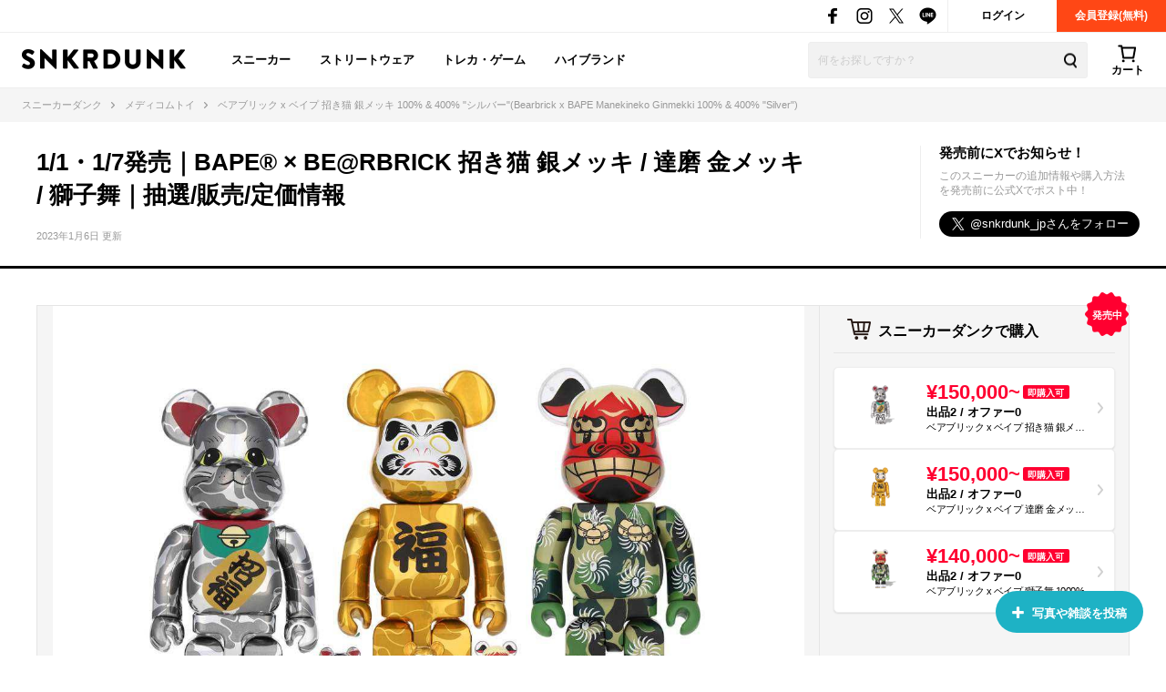

--- FILE ---
content_type: text/html; charset=utf-8
request_url: https://snkrdunk.com/articles/15841/
body_size: 102281
content:




<!DOCTYPE html>

<html lang="ja">

<head>
	<meta charset="UTF-8">
	<meta name="viewport" content="initial-scale=1.0,minimum-scale=1.0,user-scalable=no">
	<title>1/1・1/7発売｜BAPE®︎ × BE@RBRICK 招き猫 銀メッキ / 達磨 金メッキ / 獅子舞｜抽選/販売/定価情報 | スニーカーダンク</title>
	<script type="application/ld+json">
		{
			"@context": "https://schema.org",
			"@graph": [
				{
					"@type": "Organization",
					"name": "SNKRDUNK",
					"alternateName": [
						"スニダン",
						"スニーカーダンク"
					],
					"url": "https://snkrdunk.com/",
					"logo": "https://cdn.snkrdunk.com/images/index/favicon.ico"
				},
				{
					"@type": "WebSite",
					"name": "SNKRDUNK",
					"url": "https://snkrdunk.com/"
				}
			]
		}
	</script>
	

	<script type="text/javascript">
		window.dataLayer = window.dataLayer || [];
	
	
	</script>

	
	<script>(function(w,d,s,l,i,p){w[l]=w[l]||[];w[l].push({'gtm.start':
	new Date().getTime(),event:'gtm.js'});var f=d.getElementsByTagName(s)[0],
	j=d.createElement(s),dl=l!='dataLayer'?'&l='+l:'';j.async=true;j.src=
	'https://www.googletagmanager.com/gtm.js?id='+i+dl+p;f.parentNode.insertBefore(j,f);
	})(window,document,'script','dataLayer','GTM-M333V5L', '');</script>
	


	
	<meta name="description" content="1/1・1/7発売｜BAPE®︎ × BE@RBRICK 招き猫 銀メッキ / 達磨 金メッキ / 獅子舞｜抽選/販売/定価情報についてまとめた記事">
	<meta name="keywords" content="">
	<meta property="fb:app_id" content="175340102674327">
	<meta property="og:description" content="1/1・1/7発売｜BAPE®︎ × BE@RBRICK 招き猫 銀メッキ / 達磨 金メッキ / 獅子舞｜抽選/販売/定価情報についてまとめた記事">
  
	  
	    <meta property="og:image" content="https://cdn.snkrdunk.com/uploads/media/20221228052323-3.jpeg">
	  
	
	<meta property="og:title" content="1/1・1/7発売｜BAPE®︎ × BE@RBRICK 招き猫 銀メッキ / 達磨 金メッキ / 獅子舞｜抽選/販売/定価情報 | スニーカーダンク">
	<meta property="og:type" content="website">
	
	<meta name="twitter:card" content="summary_large_image">
	<meta name="twitter:site" content="@snkrdunk_jp">
	<meta name="twitter:title" content="1/1・1/7発売｜BAPE®︎ × BE@RBRICK 招き猫 銀メッキ / 達磨 金メッキ / 獅子舞｜抽選/販売/定価情報 | スニーカーダンク">
	<meta name="twitter:description" content="1/1・1/7発売｜BAPE®︎ × BE@RBRICK 招き猫 銀メッキ / 達磨 金メッキ / 獅子舞｜抽選/販売/定価情報についてまとめた記事">
	<meta name="snkrdunk:title" content="1/1・1/7発売｜BAPE®︎ × BE@RBRICK 招き猫 銀メッキ / 達磨 金メッキ / 獅子舞｜抽選/販売/定価情報">
	
	
	
	
	
	
	
	
	
	
	
	
  
	  
	    <meta name="twitter:image" content="https://cdn.snkrdunk.com/uploads/media/20221228052323-3.jpeg">
	  
	
	<meta name="thumbnail" content="https://cdn.snkrdunk.com/uploads/media/20221228052323-3.jpeg" />

	<link rel="canonical" href="https://snkrdunk.com/articles/15841/"><link rel="icon" type="image/x-icon" href="https://assets.snkrdunk.com/0401c99a0615843/img/common/favicon.ico">
	<link rel="stylesheet" href="//maxcdn.bootstrapcdn.com/font-awesome/4.7.0/css/font-awesome.min.css">

	
	
	<link rel="stylesheet" href="https://assets.snkrdunk.com/0401c99a0615843/css/common/reset.css">
	<link rel="stylesheet" href="https://assets.snkrdunk.com/0401c99a0615843/css/common/common.css">
	<link rel="stylesheet" href="https://assets.snkrdunk.com/0401c99a0615843/css/common/parts.css">
  
	<link rel="stylesheet" href="https://assets.snkrdunk.com/0401c99a0615843/css/pc/common/wrap.css">
	<link rel="stylesheet" href="https://assets.snkrdunk.com/0401c99a0615843/css/pc/common/button.css">
	<link rel="stylesheet" href="https://assets.snkrdunk.com/0401c99a0615843/css/pc/common/form.css">
	<link rel="stylesheet" href="https://assets.snkrdunk.com/0401c99a0615843/css/pc/common/label.css">
	<link rel="stylesheet" href="https://assets.snkrdunk.com/0401c99a0615843/css/pc/common/pager.css">
	<link rel="stylesheet" href="https://assets.snkrdunk.com/0401c99a0615843/css/pc/common/title.css">
	<link rel="stylesheet" href="https://assets.snkrdunk.com/0401c99a0615843/css/pc/common/tag.css">
	<link rel="stylesheet" href="https://assets.snkrdunk.com/0401c99a0615843/css/pc/components/plain.css">
	<link rel="stylesheet" href="https://assets.snkrdunk.com/0401c99a0615843/css/pc/common/text-list.css">
	<link rel="stylesheet" href="https://assets.snkrdunk.com/0401c99a0615843/css/pc/common/popup.css">
  
	<script type="text/javascript" src="https://ajax.googleapis.com/ajax/libs/jquery/1.12.4/jquery.min.js"></script>
  <script type="text/javascript" src="https://assets.snkrdunk.com/0401c99a0615843/js/common/toggle.js" defer></script>
  <script type="text/javascript" src="https://assets.snkrdunk.com/0401c99a0615843/js/common/scroll-recommend.js" defer></script>
  <script type="text/javascript" src="https://assets.snkrdunk.com/0401c99a0615843/js/common/textarea.js" defer></script>
	<script src="https://assets.snkrdunk.com/0401c99a0615843/js/common/img-onerror.js" defer></script>
	
	<script src="https://assets.snkrdunk.com/0401c99a0615843/js/common/axios.min.js" defer></script>
	<script src="https://assets.snkrdunk.com/0401c99a0615843/js/vendor/lazysizes.min.js" defer></script>
	
	
	<link rel="stylesheet" href="https://assets.snkrdunk.com/0401c99a0615843/css/pc/components/header.css">
	<link rel="stylesheet" href="https://assets.snkrdunk.com/0401c99a0615843/css/pc/page/search.css">
	<link rel="stylesheet" href="https://assets.snkrdunk.com/0401c99a0615843/js/vue3/styles/vue_pc_header.css">

	
	<link rel="stylesheet" href="https://assets.snkrdunk.com/0401c99a0615843/css/pc/components/breadcrumb.css">

	
	<link rel="stylesheet" href="https://assets.snkrdunk.com/0401c99a0615843/css/pc/components/side.css">

	
<link rel="stylesheet" href="https://assets.snkrdunk.com/0401c99a0615843/css/pc/components/footer.css">
<link rel="stylesheet" href="https://assets.snkrdunk.com/0401c99a0615843/js/vue3/styles/vue_pc_footer.css">
<link rel="stylesheet" href="https://assets.snkrdunk.com/0401c99a0615843/js/vue3/styles/vue_channel_talk.css">

	
	<link rel="stylesheet" href="https://assets.snkrdunk.com/0401c99a0615843/css/pc/components/recommend-box-bottom-fix.css">

	<link rel="stylesheet" href="https://assets.snkrdunk.com/0401c99a0615843/css/pc/components/page-header.css">
	<link rel="stylesheet" href="https://assets.snkrdunk.com/0401c99a0615843/css/pc/components/post-list.css">
	<link rel="stylesheet" href="https://assets.snkrdunk.com/0401c99a0615843/css/pc/page/post.css">
	<link rel="stylesheet" href="https://assets.snkrdunk.com/0401c99a0615843/css/pc/page/sneaker-detail.css">
	<link rel="stylesheet" href="https://assets.snkrdunk.com/0401c99a0615843/css/pc/page/article.css">
	<link rel="stylesheet" href="https://assets.snkrdunk.com/0401c99a0615843/js/vue3/styles/vue_pc_article.css">


</head>
<body>
	


<noscript><iframe src="https://www.googletagmanager.com/ns.html?id=GTM-M333V5L"
height="0" width="0" style="display:none;visibility:hidden"></iframe></noscript>



	
	<div id="fb-root"></div>
	<script>
		(function(d, s, id) {
			var js, fjs = d.getElementsByTagName(s)[0];
			if (d.getElementById(id)) return;
			js = d.createElement(s); js.id = id;
			js.src = "//connect.facebook.net/ja_JP/sdk.js#xfbml=1&version=v2.8&appId=";
			fjs.parentNode.insertBefore(js, fjs);
		}(document, 'script', 'facebook-jssdk'));
	</script>

	



<script type="text/javascript" src="https://assets.snkrdunk.com/0401c99a0615843/js/pc/pc-img-slider.js" defer></script>


<header id="header">
	<div class="header-first-wrapper clearfix"><p class="description text"></p>
<div class="btn-box clearfix"><a href="/accounts/login/" class="btn login-btn opacity-link">ログイン</a>
	<a href="/accounts/signup/" class="btn registration-btn opacity-link">会員登録(無料)</a></div>

		
<div class="sns-box">
	<a href="https://www.facebook.com/snkrdunk/" target="_blank" class="sns-btn opacity-link">
		<img class="lazyload" src="[data-uri]" data-src="https://assets.snkrdunk.com/0401c99a0615843/img/common/global-header/header-icon-sns-facebook.png" alt="スニーカーダンク公式フェイスブック">
	</a>
	<a href="https://www.instagram.com/snkrdunk_jp/" target="_blank" class="sns-btn opacity-link">
		<img class="lazyload" src="[data-uri]" data-src="https://assets.snkrdunk.com/0401c99a0615843/img/common/global-header/header-icon-sns-instagram.png" alt="スニーカーダンク公式インスタグラム">
	</a>
	<a href="https://twitter.com/snkrdunk_jp" target="_blank" class="sns-btn opacity-link">
		<img class="lazyload" src="[data-uri]" data-src="https://assets.snkrdunk.com/0401c99a0615843/img/common/global-header/header-icon-sns-twitter.png" alt="スニーカーダンク公式エックス">
	</a>
	<a href="https://line.me/R/ti/p/%40gya6708a" target="_blank" class="sns-btn opacity-link">
		<img class="lazyload" src="[data-uri]" data-src="https://assets.snkrdunk.com/0401c99a0615843/img/common/global-header/header-icon-sns-line.png" alt="スニーカーダンク公式ライン">
	</a>
</div>

	</div>
	<div class="header-second-wrapper clearfix">
		
<div class="header-logo">
	<a href="/" id="logo" class="opacity-link">
		<img class="lazyload" src="[data-uri]" data-src="https://assets.snkrdunk.com/0401c99a0615843/img/common/global-header/header-logo-snkrdunk.png" alt="スニーカーダンク(SNKRDUNK)">
	</a>
</div>

		
<div id="cart">
	<cart></cart>
</div>
<script type="module" src="https://assets.snkrdunk.com/0401c99a0615843/js/vue3/vue_pc_header.js" defer></script>

		
<div class="search-box">
	<form action="/search" method="get" class="search-box-form">
		<input name="keywords" class="input-search" type="text" placeholder="何をお探しですか？" autocomplete="off" value="">
		<button type="reset" name="search-del" class="search-del"><span class="icon-del">削除する</span></button>
		<button class="button-search opacity-link" type="submit">
			<img class="lazyload" src="[data-uri]" data-src="https://assets.snkrdunk.com/0401c99a0615843/img/common/global-header/header-icon-search.png" alt="検索">
		</button>
	</form>
</div>

		
<nav id="gnav-pc">
	<ul>
		<li class="gnav-pc-item">
		<a href="/departments/sneaker">スニーカー</a>
		</li>
		<li class="gnav-pc-item">
		<a href="/departments/apparel">ストリートウェア</a>
		</li>
		<li class="gnav-pc-item">
		<a href="/departments/hobby">トレカ・ゲーム</a>
		</li>
		<li class="gnav-pc-item">
		<a href="/departments/luxury">ハイブランド</a>
		</li>
	</ul>
</nav>

	</div>
</header>


<div class="breadcrumb breadcrumb-top">
	<ol itemscope itemtype="http://schema.org/BreadcrumbList">
		
		
			<li itemprop="itemListElement" itemscope itemtype="http://schema.org/ListItem">
				<a href="/" itemprop="item" class="opacity-link"><span itemprop="name">スニーカーダンク</span></a>
				<meta itemprop="position" content="1" />
			</li>
		
		
			<li itemprop="itemListElement" itemscope itemtype="http://schema.org/ListItem">
				<a href="/brands/medicomtoy/" itemprop="item" class="opacity-link"><span itemprop="name">メディコムトイ</span></a>
				<meta itemprop="position" content="2" />
			</li>
		
		
			<li itemprop="itemListElement" itemscope itemtype="http://schema.org/ListItem">
				<span itemprop="name">ベアブリック x ベイプ 招き猫 銀メッキ 100% &amp; 400% &#34;シルバー&#34;(Bearbrick x BAPE Manekineko Ginmekki 100% &amp; 400% &#34;Silver&#34;)</span>
				<meta itemprop="position" content="3" />
			</li>
		</ol>
</div>

<div class="colum-1-header mb-40">
	<div class="article-header">
		<div class="page-header wrap-1200 clearfix">
			<div class="left-box">
				<h1 class="page-title" itemprop="headline">1/1・1/7発売｜BAPE®︎ × BE@RBRICK 招き猫 銀メッキ / 達磨 金メッキ / 獅子舞｜抽選/販売/定価情報</h1>
				<p class="page-date" itemprop="datePublished" datetime="2023-01-06T17:20">2023年1月6日 更新</p>
			</div>
			<div class="right-box">
				<p class="sns-title">発売前にXでお知らせ！</p>
				<p class="sns-detail-text">このスニーカーの追加情報や購入方法を発売前に公式Xでポスト中！</p>
				<a href="https://twitter.com/snkrdunk_jp?ref_src=twsrc%5Etfw" class="twitter-follow-button" data-size="large" data-lang="ja" data-dnt="true" data-show-count="false">Follow @snkrdunk_jp</a><script async src="https://platform.twitter.com/widgets.js" charset="utf-8"></script>
			</div>
		</div>
	</div>
</div>

<div id="content" class="clearfix">
	<div class="wrap-1200 clearfix">
		<div id="content-main" itemprop="text">
			<article class="article-wrap">
		
				
		
				<div class="article-main-img">
					
					

					<tiny-slider :mouse-drag="true" :auto-play="false" items="1" :nav="true" :lazyload="true">
						
							
							<div>
								<a href="#1">
									<img style="width:100%;object-fit: contain;" class="tns-lazy-img" src="https://assets.snkrdunk.com/0401c99a0615843/img/common/loading.png" data-src="https://cdn.snkrdunk.com/uploads/media/20221228052323-3.jpeg" alt="1/1・1/7発売｜BAPE®︎ × BE@RBRICK 招き猫 銀メッキ / 達磨 金メッキ / 獅子舞｜抽選/販売/定価情報 1枚目">
								</a>
								
								<cite class="article-img-slide-cite">
									via：<a href="https://bape.com/pages/newyearbearbrick2023?slide=modal" target="_blank" rel="nofollow">bape</a>
								</cite>
								
							</div>
						
					</tiny-slider>
				</div>
				

				
				<div class="article-content">
					<article-content
						:sneakers="[]"
						:apparels="[{&#34;id&#34;:108702,&#34;productId&#34;:0,&#34;accessories&#34;:&#34;&#34;,&#34;hasNotAccessories&#34;:false,&#34;productNumber&#34;:&#34;BB-1424&#34;,&#34;officialProductNumber&#34;:&#34;4530956606798&#34;,&#34;name&#34;:&#34;Bearbrick x BAPE Manekineko Ginmekki 1000%&#34;,&#34;localizedName&#34;:&#34;ベアブリック x ベイプ 招き猫 銀メッキ 1000%&#34;,&#34;primaryMedia&#34;:{&#34;id&#34;:601507,&#34;imageUrl&#34;:&#34;https://cdn.snkrdunk.com/upload_bg_removed/20221229014549-1.webp&#34;,&#34;type&#34;:2},&#34;medias&#34;:[],&#34;colorName&#34;:&#34;Silver&#34;,&#34;colorLocalizedName&#34;:&#34;シルバー&#34;,&#34;releasedAt&#34;:&#34;2023-01-01T02:00:00Z&#34;,&#34;displayReleasedAt&#34;:&#34;2023年1月1日&#34;,&#34;displayReleaseDay&#34;:&#34;1/1&#34;,&#34;regularPrice&#34;:140800,&#34;minPrice&#34;:150000,&#34;totalListingCount&#34;:2,&#34;totalListingCountText&#34;:&#34;2&#34;,&#34;maxPrice&#34;:159999,&#34;totalOfferCount&#34;:0,&#34;totalOfferCountText&#34;:&#34;0&#34;,&#34;displayRegularPrice&#34;:&#34;¥140,800&#34;,&#34;displayPrice&#34;:&#34;¥150,000&#34;,&#34;canResale&#34;:true,&#34;isUsedListingDisabled&#34;:true,&#34;brands&#34;:[{&#34;id&#34;:&#34;medicomtoy&#34;,&#34;name&#34;:&#34;MEDICOM TOY&#34;,&#34;localizedName&#34;:&#34;&#34;,&#34;description&#34;:&#34;&#34;,&#34;metaDescription&#34;:&#34;&#34;,&#34;title&#34;:&#34;&#34;,&#34;headDescription&#34;:&#34;&#34;,&#34;headContent&#34;:&#34;&#34;,&#34;mobileHeadContent&#34;:&#34;&#34;,&#34;tailContent&#34;:&#34;&#34;,&#34;mobileTailContent&#34;:&#34;&#34;,&#34;apparelSellCaution&#34;:&#34;&#34;,&#34;hideArticleRanking&#34;:false,&#34;departments&#34;:[]},{&#34;id&#34;:&#34;bearbrick&#34;,&#34;name&#34;:&#34;BE@RBRICK&#34;,&#34;localizedName&#34;:&#34;&#34;,&#34;description&#34;:&#34;&#34;,&#34;metaDescription&#34;:&#34;&#34;,&#34;title&#34;:&#34;&#34;,&#34;headDescription&#34;:&#34;&#34;,&#34;headContent&#34;:&#34;&#34;,&#34;mobileHeadContent&#34;:&#34;&#34;,&#34;tailContent&#34;:&#34;&#34;,&#34;mobileTailContent&#34;:&#34;&#34;,&#34;apparelSellCaution&#34;:&#34;&#34;,&#34;hideArticleRanking&#34;:false,&#34;departments&#34;:[]},{&#34;id&#34;:&#34;a-bathing-ape&#34;,&#34;name&#34;:&#34;A BATHING APE&#34;,&#34;localizedName&#34;:&#34;&#34;,&#34;description&#34;:&#34;&#34;,&#34;metaDescription&#34;:&#34;&#34;,&#34;title&#34;:&#34;&#34;,&#34;headDescription&#34;:&#34;&#34;,&#34;headContent&#34;:&#34;&#34;,&#34;mobileHeadContent&#34;:&#34;&#34;,&#34;tailContent&#34;:&#34;&#34;,&#34;mobileTailContent&#34;:&#34;&#34;,&#34;apparelSellCaution&#34;:&#34;&#34;,&#34;hideArticleRanking&#34;:false,&#34;departments&#34;:[]}],&#34;sizes&#34;:[],&#34;categories&#34;:[],&#34;subCategories&#34;:[],&#34;departmentName&#34;:&#34;hobby&#34;,&#34;description&#34;:&#34;&#34;,&#34;sizeChartMedia&#34;:{&#34;id&#34;:0,&#34;imageUrl&#34;:&#34;https://cdn.snkrdunk.com/uploads/media/&#34;,&#34;type&#34;:-1},&#34;primaryDistributionMedia&#34;:{&#34;id&#34;:0,&#34;imageUrl&#34;:&#34;https://cdn.snkrdunk.com/uploads/media/&#34;,&#34;type&#34;:-1},&#34;freeReleaseText&#34;:&#34;&#34;,&#34;isNewRelease&#34;:false,&#34;isReleased&#34;:true,&#34;hasPrivateBrandListings&#34;:false,&#34;isListingDisabled&#34;:false,&#34;isPrivateBrand&#34;:false,&#34;isPrivateBrandStock&#34;:false,&#34;isExclusive&#34;:false,&#34;isOfficialSales&#34;:false,&#34;limitedSalesCampaignId&#34;:0,&#34;canShipToday&#34;:true,&#34;sellCaution&#34;:&#34;&#34;,&#34;apparelInfo&#34;:{&#34;isTradingCard&#34;:false},&#34;hsCode&#34;:&#34;9503.00&#34;,&#34;createdAt&#34;:&#34;2022-12-29T01:45:24Z&#34;,&#34;updatedAt&#34;:&#34;2025-07-09T06:33:49Z&#34;},{&#34;id&#34;:108703,&#34;productId&#34;:0,&#34;accessories&#34;:&#34;&#34;,&#34;hasNotAccessories&#34;:false,&#34;productNumber&#34;:&#34;4530956606804&#34;,&#34;officialProductNumber&#34;:&#34;&#34;,&#34;name&#34;:&#34;Bearbrick x BAPE Daruma Kinmekki 1000%&#34;,&#34;localizedName&#34;:&#34;ベアブリック x ベイプ 達磨 金メッキ 1000%&#34;,&#34;primaryMedia&#34;:{&#34;id&#34;:601509,&#34;imageUrl&#34;:&#34;https://cdn.snkrdunk.com/upload_bg_removed/20221229014549-3.webp&#34;,&#34;type&#34;:2},&#34;medias&#34;:[],&#34;colorName&#34;:&#34;Gold&#34;,&#34;colorLocalizedName&#34;:&#34;ゴールド&#34;,&#34;releasedAt&#34;:&#34;2023-01-01T02:00:00Z&#34;,&#34;displayReleasedAt&#34;:&#34;2023年1月1日&#34;,&#34;displayReleaseDay&#34;:&#34;1/1&#34;,&#34;regularPrice&#34;:140800,&#34;minPrice&#34;:150000,&#34;totalListingCount&#34;:2,&#34;totalListingCountText&#34;:&#34;2&#34;,&#34;maxPrice&#34;:159999,&#34;totalOfferCount&#34;:0,&#34;totalOfferCountText&#34;:&#34;0&#34;,&#34;displayRegularPrice&#34;:&#34;¥140,800&#34;,&#34;displayPrice&#34;:&#34;¥150,000&#34;,&#34;canResale&#34;:true,&#34;isUsedListingDisabled&#34;:true,&#34;brands&#34;:[{&#34;id&#34;:&#34;medicomtoy&#34;,&#34;name&#34;:&#34;MEDICOM TOY&#34;,&#34;localizedName&#34;:&#34;&#34;,&#34;description&#34;:&#34;&#34;,&#34;metaDescription&#34;:&#34;&#34;,&#34;title&#34;:&#34;&#34;,&#34;headDescription&#34;:&#34;&#34;,&#34;headContent&#34;:&#34;&#34;,&#34;mobileHeadContent&#34;:&#34;&#34;,&#34;tailContent&#34;:&#34;&#34;,&#34;mobileTailContent&#34;:&#34;&#34;,&#34;apparelSellCaution&#34;:&#34;&#34;,&#34;hideArticleRanking&#34;:false,&#34;departments&#34;:[]},{&#34;id&#34;:&#34;bearbrick&#34;,&#34;name&#34;:&#34;BE@RBRICK&#34;,&#34;localizedName&#34;:&#34;&#34;,&#34;description&#34;:&#34;&#34;,&#34;metaDescription&#34;:&#34;&#34;,&#34;title&#34;:&#34;&#34;,&#34;headDescription&#34;:&#34;&#34;,&#34;headContent&#34;:&#34;&#34;,&#34;mobileHeadContent&#34;:&#34;&#34;,&#34;tailContent&#34;:&#34;&#34;,&#34;mobileTailContent&#34;:&#34;&#34;,&#34;apparelSellCaution&#34;:&#34;&#34;,&#34;hideArticleRanking&#34;:false,&#34;departments&#34;:[]},{&#34;id&#34;:&#34;a-bathing-ape&#34;,&#34;name&#34;:&#34;A BATHING APE&#34;,&#34;localizedName&#34;:&#34;&#34;,&#34;description&#34;:&#34;&#34;,&#34;metaDescription&#34;:&#34;&#34;,&#34;title&#34;:&#34;&#34;,&#34;headDescription&#34;:&#34;&#34;,&#34;headContent&#34;:&#34;&#34;,&#34;mobileHeadContent&#34;:&#34;&#34;,&#34;tailContent&#34;:&#34;&#34;,&#34;mobileTailContent&#34;:&#34;&#34;,&#34;apparelSellCaution&#34;:&#34;&#34;,&#34;hideArticleRanking&#34;:false,&#34;departments&#34;:[]}],&#34;sizes&#34;:[],&#34;categories&#34;:[],&#34;subCategories&#34;:[],&#34;departmentName&#34;:&#34;hobby&#34;,&#34;description&#34;:&#34;&#34;,&#34;sizeChartMedia&#34;:{&#34;id&#34;:0,&#34;imageUrl&#34;:&#34;https://cdn.snkrdunk.com/uploads/media/&#34;,&#34;type&#34;:-1},&#34;primaryDistributionMedia&#34;:{&#34;id&#34;:0,&#34;imageUrl&#34;:&#34;https://cdn.snkrdunk.com/uploads/media/&#34;,&#34;type&#34;:-1},&#34;freeReleaseText&#34;:&#34;&#34;,&#34;isNewRelease&#34;:false,&#34;isReleased&#34;:true,&#34;hasPrivateBrandListings&#34;:false,&#34;isListingDisabled&#34;:false,&#34;isPrivateBrand&#34;:false,&#34;isPrivateBrandStock&#34;:false,&#34;isExclusive&#34;:false,&#34;isOfficialSales&#34;:false,&#34;limitedSalesCampaignId&#34;:0,&#34;canShipToday&#34;:true,&#34;sellCaution&#34;:&#34;&#34;,&#34;apparelInfo&#34;:{&#34;isTradingCard&#34;:false},&#34;hsCode&#34;:&#34;9503.00&#34;,&#34;createdAt&#34;:&#34;2022-12-29T01:45:24Z&#34;,&#34;updatedAt&#34;:&#34;2025-07-09T06:33:49Z&#34;},{&#34;id&#34;:108704,&#34;productId&#34;:0,&#34;accessories&#34;:&#34;&#34;,&#34;hasNotAccessories&#34;:false,&#34;productNumber&#34;:&#34;BB-1426&#34;,&#34;officialProductNumber&#34;:&#34;&#34;,&#34;name&#34;:&#34;Bearbrick x BAPE Shishimai 1000%&#34;,&#34;localizedName&#34;:&#34;ベアブリック x ベイプ 獅子舞 1000%&#34;,&#34;primaryMedia&#34;:{&#34;id&#34;:601511,&#34;imageUrl&#34;:&#34;https://cdn.snkrdunk.com/upload_bg_removed/20221229014549-5.webp&#34;,&#34;type&#34;:2},&#34;medias&#34;:[],&#34;colorName&#34;:&#34;Multi&#34;,&#34;colorLocalizedName&#34;:&#34;マルチ&#34;,&#34;releasedAt&#34;:&#34;2023-01-01T02:00:00Z&#34;,&#34;displayReleasedAt&#34;:&#34;2023年1月1日&#34;,&#34;displayReleaseDay&#34;:&#34;1/1&#34;,&#34;regularPrice&#34;:140800,&#34;minPrice&#34;:140000,&#34;totalListingCount&#34;:2,&#34;totalListingCountText&#34;:&#34;2&#34;,&#34;maxPrice&#34;:150000,&#34;totalOfferCount&#34;:0,&#34;totalOfferCountText&#34;:&#34;0&#34;,&#34;displayRegularPrice&#34;:&#34;¥140,800&#34;,&#34;displayPrice&#34;:&#34;¥140,000&#34;,&#34;canResale&#34;:true,&#34;isUsedListingDisabled&#34;:true,&#34;brands&#34;:[{&#34;id&#34;:&#34;medicomtoy&#34;,&#34;name&#34;:&#34;MEDICOM TOY&#34;,&#34;localizedName&#34;:&#34;&#34;,&#34;description&#34;:&#34;&#34;,&#34;metaDescription&#34;:&#34;&#34;,&#34;title&#34;:&#34;&#34;,&#34;headDescription&#34;:&#34;&#34;,&#34;headContent&#34;:&#34;&#34;,&#34;mobileHeadContent&#34;:&#34;&#34;,&#34;tailContent&#34;:&#34;&#34;,&#34;mobileTailContent&#34;:&#34;&#34;,&#34;apparelSellCaution&#34;:&#34;&#34;,&#34;hideArticleRanking&#34;:false,&#34;departments&#34;:[]},{&#34;id&#34;:&#34;bearbrick&#34;,&#34;name&#34;:&#34;BE@RBRICK&#34;,&#34;localizedName&#34;:&#34;&#34;,&#34;description&#34;:&#34;&#34;,&#34;metaDescription&#34;:&#34;&#34;,&#34;title&#34;:&#34;&#34;,&#34;headDescription&#34;:&#34;&#34;,&#34;headContent&#34;:&#34;&#34;,&#34;mobileHeadContent&#34;:&#34;&#34;,&#34;tailContent&#34;:&#34;&#34;,&#34;mobileTailContent&#34;:&#34;&#34;,&#34;apparelSellCaution&#34;:&#34;&#34;,&#34;hideArticleRanking&#34;:false,&#34;departments&#34;:[]},{&#34;id&#34;:&#34;a-bathing-ape&#34;,&#34;name&#34;:&#34;A BATHING APE&#34;,&#34;localizedName&#34;:&#34;&#34;,&#34;description&#34;:&#34;&#34;,&#34;metaDescription&#34;:&#34;&#34;,&#34;title&#34;:&#34;&#34;,&#34;headDescription&#34;:&#34;&#34;,&#34;headContent&#34;:&#34;&#34;,&#34;mobileHeadContent&#34;:&#34;&#34;,&#34;tailContent&#34;:&#34;&#34;,&#34;mobileTailContent&#34;:&#34;&#34;,&#34;apparelSellCaution&#34;:&#34;&#34;,&#34;hideArticleRanking&#34;:false,&#34;departments&#34;:[]}],&#34;sizes&#34;:[],&#34;categories&#34;:[],&#34;subCategories&#34;:[],&#34;departmentName&#34;:&#34;hobby&#34;,&#34;description&#34;:&#34;&#34;,&#34;sizeChartMedia&#34;:{&#34;id&#34;:0,&#34;imageUrl&#34;:&#34;https://cdn.snkrdunk.com/uploads/media/&#34;,&#34;type&#34;:-1},&#34;primaryDistributionMedia&#34;:{&#34;id&#34;:0,&#34;imageUrl&#34;:&#34;https://cdn.snkrdunk.com/uploads/media/&#34;,&#34;type&#34;:-1},&#34;freeReleaseText&#34;:&#34;&#34;,&#34;isNewRelease&#34;:false,&#34;isReleased&#34;:true,&#34;hasPrivateBrandListings&#34;:false,&#34;isListingDisabled&#34;:false,&#34;isPrivateBrand&#34;:false,&#34;isPrivateBrandStock&#34;:false,&#34;isExclusive&#34;:false,&#34;isOfficialSales&#34;:false,&#34;limitedSalesCampaignId&#34;:0,&#34;canShipToday&#34;:true,&#34;sellCaution&#34;:&#34;&#34;,&#34;apparelInfo&#34;:{&#34;isTradingCard&#34;:false},&#34;hsCode&#34;:&#34;9503.00&#34;,&#34;createdAt&#34;:&#34;2022-12-29T01:45:24Z&#34;,&#34;updatedAt&#34;:&#34;2025-07-09T06:33:49Z&#34;}]"
					>
					</article-content>
						日本を代表する3つのアイコンがBAPE®︎ CAMO(ベイプ®︎ カモ)を纏って登場！BAPE®︎ × BE@RBRICK (ベイプ®︎ × ベアブリック)から、招き猫 銀メッキ / 達磨 金メッキ / 獅子舞が2023年1月1日、7日発売！

<br>
<br>
<div class="article-index" style="background-color:#f5f5f5; border:solid 1px #DFDFDF; padding:5px; text-align:left;">
<strong>目次</strong><br />
<ul>
	<li><a href="#article-h2-3">▼抽選・発売情報</a></li>
	<li><a href="#article-h2-4">▼コメント欄</a></li>
</ul>
</div>

<h2>日本の新年にかかせない縁起物</h2>
<img src="https://cdn.snkrdunk.com/uploads/media/20221228052322-2.jpeg" alt="">
新春を記念した今作は、幸福や幸運を呼ぶと言われ、商売繁盛の縁起物とされている招き猫や七転八起の縁起物である達磨、そして悪魔祓いの神様と言われている獅子舞が登場する。ゴールドとシルバーを全身に纏った煌びやかなカラーリングと獅子舞衣装にABC CAMOを施した、新春にぴったりな華やかなビジュアルに。また、新年の縁起物としても、コレクターズアイテムとしてもおススメの遊び心溢れたアイテムに仕上がった。

<br>
<br>


<h2>ストリートファッションのシンボル</h2>
<img src="https://cdn.snkrdunk.com/uploads/media/20221228052322-1.jpeg" alt="">
裏原カルチャーを牽引する存在として欠かせない、ベイプ®︎。ストリートファッションのシンボルであり続け、独自のスタイルでアイコニックなアイテムやオリジナルパターンを生み出してきた。現在は、日本国内およびアメリカ、中国、 更にアジア諸国に店舗を展開し、世界中の幅広い層からの高い支持を獲得している。
<br>
<br>
<img src="https://cdn.snkrdunk.com/uploads/media/20221228052321-0.jpeg" alt="">
<br>
<br>
画像引用元：<a href="https://bape.com/pages/newyearbearbrick2023?slide=modal" target="_blank">bape</a>
<br>
<br>



<h2>その他ベアブリックの関連記事</h2>
<a href="https://snkrdunk.com/articles/15630/?slide=right" target="_blank">▶︎メディコム・トイ ベアブリック アトモス × ウィンダンシー コレクション</a><br />
<a href="https://snkrdunk.com/articles/15760/?slide=right" target="_blank">▶︎フラグメントデザイン × ハロシ × ベアブリック VERTICAL 400％ polygon/carved wooden</a><br />
<br>


最新情報が入り次第、<a href="https://snkrdunk.onelink.me/nLVt?af_xp=custom&af_dp=snkrdunk://&pid=articles_dl&c=other15841?slide=modal" target="_blank">スニーカーダンク</a>で更新予定！<br />
<a href="https://snkrdunk.onelink.me/nLVt?af_xp=custom&af_dp=snkrdunk://&pid=articles_dl&c=other15841?slide=modal" target="_blank">スニーカーダンク公式アプリ(無料)</a>で最新情報をお届け！<br />
<strong><a href="https://itunes.apple.com/jp/app/%E3%82%B9%E3%83%8B%E3%83%BC%E3%82%AB%E3%83%BC%E3%83%80%E3%83%B3%E3%82%AF-%E4%BA%BA%E6%B0%97-%E6%96%B0%E4%BD%9C%E3%82%B9%E3%83%8B%E3%83%BC%E3%82%AB%E3%83%BC%E6%83%85%E5%A0%B1%E3%82%A2%E3%83%97%E3%83%AA/id1455592069?l=ja&ls=1&mt=8&slide=modal" target="_blank">iPhoneの方はこちら</a> / <a href="https://play.google.com/store/apps/details?id=com.snkrdunk.android&slide=modal" target="_blank">Androidの方はこちら</a></strong><br /></div>

				
				<article-product-list
					:sneakers="[]"
					:apparels="[{&#34;id&#34;:108702,&#34;productId&#34;:0,&#34;accessories&#34;:&#34;&#34;,&#34;hasNotAccessories&#34;:false,&#34;productNumber&#34;:&#34;BB-1424&#34;,&#34;officialProductNumber&#34;:&#34;4530956606798&#34;,&#34;name&#34;:&#34;Bearbrick x BAPE Manekineko Ginmekki 1000%&#34;,&#34;localizedName&#34;:&#34;ベアブリック x ベイプ 招き猫 銀メッキ 1000%&#34;,&#34;primaryMedia&#34;:{&#34;id&#34;:601507,&#34;imageUrl&#34;:&#34;https://cdn.snkrdunk.com/upload_bg_removed/20221229014549-1.webp&#34;,&#34;type&#34;:2},&#34;medias&#34;:[],&#34;colorName&#34;:&#34;Silver&#34;,&#34;colorLocalizedName&#34;:&#34;シルバー&#34;,&#34;releasedAt&#34;:&#34;2023-01-01T02:00:00Z&#34;,&#34;displayReleasedAt&#34;:&#34;2023年1月1日&#34;,&#34;displayReleaseDay&#34;:&#34;1/1&#34;,&#34;regularPrice&#34;:140800,&#34;minPrice&#34;:150000,&#34;totalListingCount&#34;:2,&#34;totalListingCountText&#34;:&#34;2&#34;,&#34;maxPrice&#34;:159999,&#34;totalOfferCount&#34;:0,&#34;totalOfferCountText&#34;:&#34;0&#34;,&#34;displayRegularPrice&#34;:&#34;¥140,800&#34;,&#34;displayPrice&#34;:&#34;¥150,000&#34;,&#34;canResale&#34;:true,&#34;isUsedListingDisabled&#34;:true,&#34;brands&#34;:[{&#34;id&#34;:&#34;medicomtoy&#34;,&#34;name&#34;:&#34;MEDICOM TOY&#34;,&#34;localizedName&#34;:&#34;&#34;,&#34;description&#34;:&#34;&#34;,&#34;metaDescription&#34;:&#34;&#34;,&#34;title&#34;:&#34;&#34;,&#34;headDescription&#34;:&#34;&#34;,&#34;headContent&#34;:&#34;&#34;,&#34;mobileHeadContent&#34;:&#34;&#34;,&#34;tailContent&#34;:&#34;&#34;,&#34;mobileTailContent&#34;:&#34;&#34;,&#34;apparelSellCaution&#34;:&#34;&#34;,&#34;hideArticleRanking&#34;:false,&#34;departments&#34;:[]},{&#34;id&#34;:&#34;bearbrick&#34;,&#34;name&#34;:&#34;BE@RBRICK&#34;,&#34;localizedName&#34;:&#34;&#34;,&#34;description&#34;:&#34;&#34;,&#34;metaDescription&#34;:&#34;&#34;,&#34;title&#34;:&#34;&#34;,&#34;headDescription&#34;:&#34;&#34;,&#34;headContent&#34;:&#34;&#34;,&#34;mobileHeadContent&#34;:&#34;&#34;,&#34;tailContent&#34;:&#34;&#34;,&#34;mobileTailContent&#34;:&#34;&#34;,&#34;apparelSellCaution&#34;:&#34;&#34;,&#34;hideArticleRanking&#34;:false,&#34;departments&#34;:[]},{&#34;id&#34;:&#34;a-bathing-ape&#34;,&#34;name&#34;:&#34;A BATHING APE&#34;,&#34;localizedName&#34;:&#34;&#34;,&#34;description&#34;:&#34;&#34;,&#34;metaDescription&#34;:&#34;&#34;,&#34;title&#34;:&#34;&#34;,&#34;headDescription&#34;:&#34;&#34;,&#34;headContent&#34;:&#34;&#34;,&#34;mobileHeadContent&#34;:&#34;&#34;,&#34;tailContent&#34;:&#34;&#34;,&#34;mobileTailContent&#34;:&#34;&#34;,&#34;apparelSellCaution&#34;:&#34;&#34;,&#34;hideArticleRanking&#34;:false,&#34;departments&#34;:[]}],&#34;sizes&#34;:[],&#34;categories&#34;:[],&#34;subCategories&#34;:[],&#34;departmentName&#34;:&#34;hobby&#34;,&#34;description&#34;:&#34;&#34;,&#34;sizeChartMedia&#34;:{&#34;id&#34;:0,&#34;imageUrl&#34;:&#34;https://cdn.snkrdunk.com/uploads/media/&#34;,&#34;type&#34;:-1},&#34;primaryDistributionMedia&#34;:{&#34;id&#34;:0,&#34;imageUrl&#34;:&#34;https://cdn.snkrdunk.com/uploads/media/&#34;,&#34;type&#34;:-1},&#34;freeReleaseText&#34;:&#34;&#34;,&#34;isNewRelease&#34;:false,&#34;isReleased&#34;:true,&#34;hasPrivateBrandListings&#34;:false,&#34;isListingDisabled&#34;:false,&#34;isPrivateBrand&#34;:false,&#34;isPrivateBrandStock&#34;:false,&#34;isExclusive&#34;:false,&#34;isOfficialSales&#34;:false,&#34;limitedSalesCampaignId&#34;:0,&#34;canShipToday&#34;:true,&#34;sellCaution&#34;:&#34;&#34;,&#34;apparelInfo&#34;:{&#34;isTradingCard&#34;:false},&#34;hsCode&#34;:&#34;9503.00&#34;,&#34;createdAt&#34;:&#34;2022-12-29T01:45:24Z&#34;,&#34;updatedAt&#34;:&#34;2025-07-09T06:33:49Z&#34;},{&#34;id&#34;:108703,&#34;productId&#34;:0,&#34;accessories&#34;:&#34;&#34;,&#34;hasNotAccessories&#34;:false,&#34;productNumber&#34;:&#34;4530956606804&#34;,&#34;officialProductNumber&#34;:&#34;&#34;,&#34;name&#34;:&#34;Bearbrick x BAPE Daruma Kinmekki 1000%&#34;,&#34;localizedName&#34;:&#34;ベアブリック x ベイプ 達磨 金メッキ 1000%&#34;,&#34;primaryMedia&#34;:{&#34;id&#34;:601509,&#34;imageUrl&#34;:&#34;https://cdn.snkrdunk.com/upload_bg_removed/20221229014549-3.webp&#34;,&#34;type&#34;:2},&#34;medias&#34;:[],&#34;colorName&#34;:&#34;Gold&#34;,&#34;colorLocalizedName&#34;:&#34;ゴールド&#34;,&#34;releasedAt&#34;:&#34;2023-01-01T02:00:00Z&#34;,&#34;displayReleasedAt&#34;:&#34;2023年1月1日&#34;,&#34;displayReleaseDay&#34;:&#34;1/1&#34;,&#34;regularPrice&#34;:140800,&#34;minPrice&#34;:150000,&#34;totalListingCount&#34;:2,&#34;totalListingCountText&#34;:&#34;2&#34;,&#34;maxPrice&#34;:159999,&#34;totalOfferCount&#34;:0,&#34;totalOfferCountText&#34;:&#34;0&#34;,&#34;displayRegularPrice&#34;:&#34;¥140,800&#34;,&#34;displayPrice&#34;:&#34;¥150,000&#34;,&#34;canResale&#34;:true,&#34;isUsedListingDisabled&#34;:true,&#34;brands&#34;:[{&#34;id&#34;:&#34;medicomtoy&#34;,&#34;name&#34;:&#34;MEDICOM TOY&#34;,&#34;localizedName&#34;:&#34;&#34;,&#34;description&#34;:&#34;&#34;,&#34;metaDescription&#34;:&#34;&#34;,&#34;title&#34;:&#34;&#34;,&#34;headDescription&#34;:&#34;&#34;,&#34;headContent&#34;:&#34;&#34;,&#34;mobileHeadContent&#34;:&#34;&#34;,&#34;tailContent&#34;:&#34;&#34;,&#34;mobileTailContent&#34;:&#34;&#34;,&#34;apparelSellCaution&#34;:&#34;&#34;,&#34;hideArticleRanking&#34;:false,&#34;departments&#34;:[]},{&#34;id&#34;:&#34;bearbrick&#34;,&#34;name&#34;:&#34;BE@RBRICK&#34;,&#34;localizedName&#34;:&#34;&#34;,&#34;description&#34;:&#34;&#34;,&#34;metaDescription&#34;:&#34;&#34;,&#34;title&#34;:&#34;&#34;,&#34;headDescription&#34;:&#34;&#34;,&#34;headContent&#34;:&#34;&#34;,&#34;mobileHeadContent&#34;:&#34;&#34;,&#34;tailContent&#34;:&#34;&#34;,&#34;mobileTailContent&#34;:&#34;&#34;,&#34;apparelSellCaution&#34;:&#34;&#34;,&#34;hideArticleRanking&#34;:false,&#34;departments&#34;:[]},{&#34;id&#34;:&#34;a-bathing-ape&#34;,&#34;name&#34;:&#34;A BATHING APE&#34;,&#34;localizedName&#34;:&#34;&#34;,&#34;description&#34;:&#34;&#34;,&#34;metaDescription&#34;:&#34;&#34;,&#34;title&#34;:&#34;&#34;,&#34;headDescription&#34;:&#34;&#34;,&#34;headContent&#34;:&#34;&#34;,&#34;mobileHeadContent&#34;:&#34;&#34;,&#34;tailContent&#34;:&#34;&#34;,&#34;mobileTailContent&#34;:&#34;&#34;,&#34;apparelSellCaution&#34;:&#34;&#34;,&#34;hideArticleRanking&#34;:false,&#34;departments&#34;:[]}],&#34;sizes&#34;:[],&#34;categories&#34;:[],&#34;subCategories&#34;:[],&#34;departmentName&#34;:&#34;hobby&#34;,&#34;description&#34;:&#34;&#34;,&#34;sizeChartMedia&#34;:{&#34;id&#34;:0,&#34;imageUrl&#34;:&#34;https://cdn.snkrdunk.com/uploads/media/&#34;,&#34;type&#34;:-1},&#34;primaryDistributionMedia&#34;:{&#34;id&#34;:0,&#34;imageUrl&#34;:&#34;https://cdn.snkrdunk.com/uploads/media/&#34;,&#34;type&#34;:-1},&#34;freeReleaseText&#34;:&#34;&#34;,&#34;isNewRelease&#34;:false,&#34;isReleased&#34;:true,&#34;hasPrivateBrandListings&#34;:false,&#34;isListingDisabled&#34;:false,&#34;isPrivateBrand&#34;:false,&#34;isPrivateBrandStock&#34;:false,&#34;isExclusive&#34;:false,&#34;isOfficialSales&#34;:false,&#34;limitedSalesCampaignId&#34;:0,&#34;canShipToday&#34;:true,&#34;sellCaution&#34;:&#34;&#34;,&#34;apparelInfo&#34;:{&#34;isTradingCard&#34;:false},&#34;hsCode&#34;:&#34;9503.00&#34;,&#34;createdAt&#34;:&#34;2022-12-29T01:45:24Z&#34;,&#34;updatedAt&#34;:&#34;2025-07-09T06:33:49Z&#34;},{&#34;id&#34;:108704,&#34;productId&#34;:0,&#34;accessories&#34;:&#34;&#34;,&#34;hasNotAccessories&#34;:false,&#34;productNumber&#34;:&#34;BB-1426&#34;,&#34;officialProductNumber&#34;:&#34;&#34;,&#34;name&#34;:&#34;Bearbrick x BAPE Shishimai 1000%&#34;,&#34;localizedName&#34;:&#34;ベアブリック x ベイプ 獅子舞 1000%&#34;,&#34;primaryMedia&#34;:{&#34;id&#34;:601511,&#34;imageUrl&#34;:&#34;https://cdn.snkrdunk.com/upload_bg_removed/20221229014549-5.webp&#34;,&#34;type&#34;:2},&#34;medias&#34;:[],&#34;colorName&#34;:&#34;Multi&#34;,&#34;colorLocalizedName&#34;:&#34;マルチ&#34;,&#34;releasedAt&#34;:&#34;2023-01-01T02:00:00Z&#34;,&#34;displayReleasedAt&#34;:&#34;2023年1月1日&#34;,&#34;displayReleaseDay&#34;:&#34;1/1&#34;,&#34;regularPrice&#34;:140800,&#34;minPrice&#34;:140000,&#34;totalListingCount&#34;:2,&#34;totalListingCountText&#34;:&#34;2&#34;,&#34;maxPrice&#34;:150000,&#34;totalOfferCount&#34;:0,&#34;totalOfferCountText&#34;:&#34;0&#34;,&#34;displayRegularPrice&#34;:&#34;¥140,800&#34;,&#34;displayPrice&#34;:&#34;¥140,000&#34;,&#34;canResale&#34;:true,&#34;isUsedListingDisabled&#34;:true,&#34;brands&#34;:[{&#34;id&#34;:&#34;medicomtoy&#34;,&#34;name&#34;:&#34;MEDICOM TOY&#34;,&#34;localizedName&#34;:&#34;&#34;,&#34;description&#34;:&#34;&#34;,&#34;metaDescription&#34;:&#34;&#34;,&#34;title&#34;:&#34;&#34;,&#34;headDescription&#34;:&#34;&#34;,&#34;headContent&#34;:&#34;&#34;,&#34;mobileHeadContent&#34;:&#34;&#34;,&#34;tailContent&#34;:&#34;&#34;,&#34;mobileTailContent&#34;:&#34;&#34;,&#34;apparelSellCaution&#34;:&#34;&#34;,&#34;hideArticleRanking&#34;:false,&#34;departments&#34;:[]},{&#34;id&#34;:&#34;bearbrick&#34;,&#34;name&#34;:&#34;BE@RBRICK&#34;,&#34;localizedName&#34;:&#34;&#34;,&#34;description&#34;:&#34;&#34;,&#34;metaDescription&#34;:&#34;&#34;,&#34;title&#34;:&#34;&#34;,&#34;headDescription&#34;:&#34;&#34;,&#34;headContent&#34;:&#34;&#34;,&#34;mobileHeadContent&#34;:&#34;&#34;,&#34;tailContent&#34;:&#34;&#34;,&#34;mobileTailContent&#34;:&#34;&#34;,&#34;apparelSellCaution&#34;:&#34;&#34;,&#34;hideArticleRanking&#34;:false,&#34;departments&#34;:[]},{&#34;id&#34;:&#34;a-bathing-ape&#34;,&#34;name&#34;:&#34;A BATHING APE&#34;,&#34;localizedName&#34;:&#34;&#34;,&#34;description&#34;:&#34;&#34;,&#34;metaDescription&#34;:&#34;&#34;,&#34;title&#34;:&#34;&#34;,&#34;headDescription&#34;:&#34;&#34;,&#34;headContent&#34;:&#34;&#34;,&#34;mobileHeadContent&#34;:&#34;&#34;,&#34;tailContent&#34;:&#34;&#34;,&#34;mobileTailContent&#34;:&#34;&#34;,&#34;apparelSellCaution&#34;:&#34;&#34;,&#34;hideArticleRanking&#34;:false,&#34;departments&#34;:[]}],&#34;sizes&#34;:[],&#34;categories&#34;:[],&#34;subCategories&#34;:[],&#34;departmentName&#34;:&#34;hobby&#34;,&#34;description&#34;:&#34;&#34;,&#34;sizeChartMedia&#34;:{&#34;id&#34;:0,&#34;imageUrl&#34;:&#34;https://cdn.snkrdunk.com/uploads/media/&#34;,&#34;type&#34;:-1},&#34;primaryDistributionMedia&#34;:{&#34;id&#34;:0,&#34;imageUrl&#34;:&#34;https://cdn.snkrdunk.com/uploads/media/&#34;,&#34;type&#34;:-1},&#34;freeReleaseText&#34;:&#34;&#34;,&#34;isNewRelease&#34;:false,&#34;isReleased&#34;:true,&#34;hasPrivateBrandListings&#34;:false,&#34;isListingDisabled&#34;:false,&#34;isPrivateBrand&#34;:false,&#34;isPrivateBrandStock&#34;:false,&#34;isExclusive&#34;:false,&#34;isOfficialSales&#34;:false,&#34;limitedSalesCampaignId&#34;:0,&#34;canShipToday&#34;:true,&#34;sellCaution&#34;:&#34;&#34;,&#34;apparelInfo&#34;:{&#34;isTradingCard&#34;:false},&#34;hsCode&#34;:&#34;9503.00&#34;,&#34;createdAt&#34;:&#34;2022-12-29T01:45:24Z&#34;,&#34;updatedAt&#34;:&#34;2025-07-09T06:33:49Z&#34;}]"
					:use-wrapper-div="true"
				></article-product-list>

				

				
				
				<div class="sneaker-data-box">
					<h2 id="article-h2-resale-apparel">ベアブリック x ベイプ 招き猫 銀メッキ 100% &amp; 400% &#34;シルバー&#34;の定価/発売日</h2>
					<table class="product-detail-info-table">
						<tr>
							<th>ブランド</th>
							<td>
								
								
									
									<a href="/brands/medicomtoy/" class="opacity-link">メディコムトイ(MEDICOM TOY)</a>,
								
									
									<a href="/brands/bearbrick/" class="opacity-link">ベアブリック(BE@RBRICK)</a>,
								
									
									<a href="/brands/a-bathing-ape/" class="opacity-link">ア ベイシング エイプ(A BATHING APE)</a>
								
							</td>
						</tr>
						<tr>
							<th>カテゴリ</th>
							<td>
								
								<a href="/apparel-categories/18?slide=right" class="opacity-link">
									フィギュア
								</a>
							</td>
						</tr>
						<tr>
							
							<th>発売日</th>
							<td>2023年1月1日</td>
							
						</tr>
						<tr>
							
							<th>定価</th>
							<td>¥68,200(税込)</td>
							
						</tr>
					</table>
				</div>
				

				
				<h2 id="article-h2-3" class="content-title-type-1">ベイプ®︎ × ベアブリック 招き猫 銀メッキ / 達磨 金メッキ / 獅子舞の抽選/販売店舗</h2>
				<div class="sneaker-release-shop-box pre-release">
					
					
						<div class="buy-title">1/7 入店抽選</div>
<a href="https://bape.com/pages/newyearbearbrick2023-raffle?slide=modal" target="_blank" rel="nofollow" class="shop-box clearfix"><div class="left-box"><img src="https://cdn.snkrdunk.com/uploads/media/store/logo/20190712082642-5.png" width="110"><p class="name-text">A BATHING APE<br>
<span class="detail">BAPE STORE® CDG大阪</span><br></p></div><div class="shop-right-box"><p class="time">1/5 12:00～6 12:00(WEB)</p></div></a>
<div class="buy-title">1/1 オンライン販売</div>
<a href="https://bape.com/collections/all?slide=modal" target="_blank" rel="nofollow" class="shop-box clearfix"><div class="left-box"><img src="https://cdn.snkrdunk.com/uploads/media/store/logo/20190712082642-5.png" width="110"><p class="name-text">A BATHING APE</p></div><div class="shop-right-box"><p class="time">1/1〜販売開始</p></div></a>
<div class="buy-title">1/1 入店抽選</div>
<a href="https://docs.google.com/forms/d/e/1FAIpQLSd2oTza94QOF4Rk_QsQ_zP3PjMUaKKmwQxdrmFMsfrYRX-w_A/viewform?slide=modal" target="_blank" rel="nofollow" class="shop-box clearfix"><div class="left-box"><img src="https://cdn.snkrdunk.com/uploads/media/store/logo/20190712082642-5.png" width="110"><p class="name-text">A BATHING APE<br>
<span class="detail">BAPE STORE® 各店</span><br></p></div><div class="shop-right-box"><p class="time">12/27 20:00～29 21:00(WEB)</p></div></a>

					
				</div>

				
				<google-adsense
					data-ad-client="ca-pub-9254201174942770"
					data-ad-slot="9492372944"
					data-ad-format="horizontal"
					data-full-width-responsive="yes"
					ins-class="mt-50"
				></google-adsense>

				
					<input type="hidden" name="_csrf" value="SzeVAWv5afkOVp51oTl4_FH-YSY8D2Cxq6m_KvbGXpo=">
					<post-list relative-article-url="/v1/articles/15841/relative-data" get-posts-from-article-url="/v1/articles/15841/posts" article-id="15841" article-title="ベイプ®︎ × ベアブリック 招き猫 銀メッキ / 達磨 金メッキ / 獅子舞"></post-list>
				
			</article>

			<premium-price
					get-premium-price-url="/v1/articles/15841/premium-price"
					post-premium-price-url="/v1/articles/15841/premium-price"
			></premium-price>

			

			
		</div>

		<div id="content-side-right">
			
			
			<div class="side-sneaker-shop-list-box sneaker-release-shop-box now mb-15 bt-1 bb-1">
				<p class="title buy-title now">スニーカーダンクで購入</p>
				<div class="sneaker-release-shop-box">
					
					
					<apparel-item-card
						:apparel="{&#34;id&#34;:108702,&#34;productId&#34;:0,&#34;accessories&#34;:&#34;&#34;,&#34;hasNotAccessories&#34;:false,&#34;productNumber&#34;:&#34;BB-1424&#34;,&#34;officialProductNumber&#34;:&#34;4530956606798&#34;,&#34;name&#34;:&#34;Bearbrick x BAPE Manekineko Ginmekki 1000%&#34;,&#34;localizedName&#34;:&#34;ベアブリック x ベイプ 招き猫 銀メッキ 1000%&#34;,&#34;primaryMedia&#34;:{&#34;id&#34;:601507,&#34;imageUrl&#34;:&#34;https://cdn.snkrdunk.com/upload_bg_removed/20221229014549-1.webp&#34;,&#34;type&#34;:2},&#34;medias&#34;:[],&#34;colorName&#34;:&#34;Silver&#34;,&#34;colorLocalizedName&#34;:&#34;シルバー&#34;,&#34;releasedAt&#34;:&#34;2023-01-01T02:00:00Z&#34;,&#34;displayReleasedAt&#34;:&#34;2023年1月1日&#34;,&#34;displayReleaseDay&#34;:&#34;1/1&#34;,&#34;regularPrice&#34;:140800,&#34;minPrice&#34;:150000,&#34;totalListingCount&#34;:2,&#34;totalListingCountText&#34;:&#34;2&#34;,&#34;maxPrice&#34;:159999,&#34;totalOfferCount&#34;:0,&#34;totalOfferCountText&#34;:&#34;0&#34;,&#34;displayRegularPrice&#34;:&#34;¥140,800&#34;,&#34;displayPrice&#34;:&#34;¥150,000&#34;,&#34;canResale&#34;:true,&#34;isUsedListingDisabled&#34;:true,&#34;brands&#34;:[{&#34;id&#34;:&#34;medicomtoy&#34;,&#34;name&#34;:&#34;MEDICOM TOY&#34;,&#34;localizedName&#34;:&#34;&#34;,&#34;description&#34;:&#34;&#34;,&#34;metaDescription&#34;:&#34;&#34;,&#34;title&#34;:&#34;&#34;,&#34;headDescription&#34;:&#34;&#34;,&#34;headContent&#34;:&#34;&#34;,&#34;mobileHeadContent&#34;:&#34;&#34;,&#34;tailContent&#34;:&#34;&#34;,&#34;mobileTailContent&#34;:&#34;&#34;,&#34;apparelSellCaution&#34;:&#34;&#34;,&#34;hideArticleRanking&#34;:false,&#34;departments&#34;:[]},{&#34;id&#34;:&#34;bearbrick&#34;,&#34;name&#34;:&#34;BE@RBRICK&#34;,&#34;localizedName&#34;:&#34;&#34;,&#34;description&#34;:&#34;&#34;,&#34;metaDescription&#34;:&#34;&#34;,&#34;title&#34;:&#34;&#34;,&#34;headDescription&#34;:&#34;&#34;,&#34;headContent&#34;:&#34;&#34;,&#34;mobileHeadContent&#34;:&#34;&#34;,&#34;tailContent&#34;:&#34;&#34;,&#34;mobileTailContent&#34;:&#34;&#34;,&#34;apparelSellCaution&#34;:&#34;&#34;,&#34;hideArticleRanking&#34;:false,&#34;departments&#34;:[]},{&#34;id&#34;:&#34;a-bathing-ape&#34;,&#34;name&#34;:&#34;A BATHING APE&#34;,&#34;localizedName&#34;:&#34;&#34;,&#34;description&#34;:&#34;&#34;,&#34;metaDescription&#34;:&#34;&#34;,&#34;title&#34;:&#34;&#34;,&#34;headDescription&#34;:&#34;&#34;,&#34;headContent&#34;:&#34;&#34;,&#34;mobileHeadContent&#34;:&#34;&#34;,&#34;tailContent&#34;:&#34;&#34;,&#34;mobileTailContent&#34;:&#34;&#34;,&#34;apparelSellCaution&#34;:&#34;&#34;,&#34;hideArticleRanking&#34;:false,&#34;departments&#34;:[]}],&#34;sizes&#34;:[],&#34;categories&#34;:[],&#34;subCategories&#34;:[],&#34;departmentName&#34;:&#34;hobby&#34;,&#34;description&#34;:&#34;&#34;,&#34;sizeChartMedia&#34;:{&#34;id&#34;:0,&#34;imageUrl&#34;:&#34;https://cdn.snkrdunk.com/uploads/media/&#34;,&#34;type&#34;:-1},&#34;primaryDistributionMedia&#34;:{&#34;id&#34;:0,&#34;imageUrl&#34;:&#34;https://cdn.snkrdunk.com/uploads/media/&#34;,&#34;type&#34;:-1},&#34;freeReleaseText&#34;:&#34;&#34;,&#34;isNewRelease&#34;:false,&#34;isReleased&#34;:true,&#34;hasPrivateBrandListings&#34;:false,&#34;isListingDisabled&#34;:false,&#34;isPrivateBrand&#34;:false,&#34;isPrivateBrandStock&#34;:false,&#34;isExclusive&#34;:false,&#34;isOfficialSales&#34;:false,&#34;limitedSalesCampaignId&#34;:0,&#34;canShipToday&#34;:true,&#34;sellCaution&#34;:&#34;&#34;,&#34;apparelInfo&#34;:{&#34;isTradingCard&#34;:false},&#34;hsCode&#34;:&#34;9503.00&#34;,&#34;createdAt&#34;:&#34;2022-12-29T01:45:24Z&#34;,&#34;updatedAt&#34;:&#34;2025-07-09T06:33:49Z&#34;}"
						image-size="m"
					></apparel-item-card>
					
					<apparel-item-card
						:apparel="{&#34;id&#34;:108703,&#34;productId&#34;:0,&#34;accessories&#34;:&#34;&#34;,&#34;hasNotAccessories&#34;:false,&#34;productNumber&#34;:&#34;4530956606804&#34;,&#34;officialProductNumber&#34;:&#34;&#34;,&#34;name&#34;:&#34;Bearbrick x BAPE Daruma Kinmekki 1000%&#34;,&#34;localizedName&#34;:&#34;ベアブリック x ベイプ 達磨 金メッキ 1000%&#34;,&#34;primaryMedia&#34;:{&#34;id&#34;:601509,&#34;imageUrl&#34;:&#34;https://cdn.snkrdunk.com/upload_bg_removed/20221229014549-3.webp&#34;,&#34;type&#34;:2},&#34;medias&#34;:[],&#34;colorName&#34;:&#34;Gold&#34;,&#34;colorLocalizedName&#34;:&#34;ゴールド&#34;,&#34;releasedAt&#34;:&#34;2023-01-01T02:00:00Z&#34;,&#34;displayReleasedAt&#34;:&#34;2023年1月1日&#34;,&#34;displayReleaseDay&#34;:&#34;1/1&#34;,&#34;regularPrice&#34;:140800,&#34;minPrice&#34;:150000,&#34;totalListingCount&#34;:2,&#34;totalListingCountText&#34;:&#34;2&#34;,&#34;maxPrice&#34;:159999,&#34;totalOfferCount&#34;:0,&#34;totalOfferCountText&#34;:&#34;0&#34;,&#34;displayRegularPrice&#34;:&#34;¥140,800&#34;,&#34;displayPrice&#34;:&#34;¥150,000&#34;,&#34;canResale&#34;:true,&#34;isUsedListingDisabled&#34;:true,&#34;brands&#34;:[{&#34;id&#34;:&#34;medicomtoy&#34;,&#34;name&#34;:&#34;MEDICOM TOY&#34;,&#34;localizedName&#34;:&#34;&#34;,&#34;description&#34;:&#34;&#34;,&#34;metaDescription&#34;:&#34;&#34;,&#34;title&#34;:&#34;&#34;,&#34;headDescription&#34;:&#34;&#34;,&#34;headContent&#34;:&#34;&#34;,&#34;mobileHeadContent&#34;:&#34;&#34;,&#34;tailContent&#34;:&#34;&#34;,&#34;mobileTailContent&#34;:&#34;&#34;,&#34;apparelSellCaution&#34;:&#34;&#34;,&#34;hideArticleRanking&#34;:false,&#34;departments&#34;:[]},{&#34;id&#34;:&#34;bearbrick&#34;,&#34;name&#34;:&#34;BE@RBRICK&#34;,&#34;localizedName&#34;:&#34;&#34;,&#34;description&#34;:&#34;&#34;,&#34;metaDescription&#34;:&#34;&#34;,&#34;title&#34;:&#34;&#34;,&#34;headDescription&#34;:&#34;&#34;,&#34;headContent&#34;:&#34;&#34;,&#34;mobileHeadContent&#34;:&#34;&#34;,&#34;tailContent&#34;:&#34;&#34;,&#34;mobileTailContent&#34;:&#34;&#34;,&#34;apparelSellCaution&#34;:&#34;&#34;,&#34;hideArticleRanking&#34;:false,&#34;departments&#34;:[]},{&#34;id&#34;:&#34;a-bathing-ape&#34;,&#34;name&#34;:&#34;A BATHING APE&#34;,&#34;localizedName&#34;:&#34;&#34;,&#34;description&#34;:&#34;&#34;,&#34;metaDescription&#34;:&#34;&#34;,&#34;title&#34;:&#34;&#34;,&#34;headDescription&#34;:&#34;&#34;,&#34;headContent&#34;:&#34;&#34;,&#34;mobileHeadContent&#34;:&#34;&#34;,&#34;tailContent&#34;:&#34;&#34;,&#34;mobileTailContent&#34;:&#34;&#34;,&#34;apparelSellCaution&#34;:&#34;&#34;,&#34;hideArticleRanking&#34;:false,&#34;departments&#34;:[]}],&#34;sizes&#34;:[],&#34;categories&#34;:[],&#34;subCategories&#34;:[],&#34;departmentName&#34;:&#34;hobby&#34;,&#34;description&#34;:&#34;&#34;,&#34;sizeChartMedia&#34;:{&#34;id&#34;:0,&#34;imageUrl&#34;:&#34;https://cdn.snkrdunk.com/uploads/media/&#34;,&#34;type&#34;:-1},&#34;primaryDistributionMedia&#34;:{&#34;id&#34;:0,&#34;imageUrl&#34;:&#34;https://cdn.snkrdunk.com/uploads/media/&#34;,&#34;type&#34;:-1},&#34;freeReleaseText&#34;:&#34;&#34;,&#34;isNewRelease&#34;:false,&#34;isReleased&#34;:true,&#34;hasPrivateBrandListings&#34;:false,&#34;isListingDisabled&#34;:false,&#34;isPrivateBrand&#34;:false,&#34;isPrivateBrandStock&#34;:false,&#34;isExclusive&#34;:false,&#34;isOfficialSales&#34;:false,&#34;limitedSalesCampaignId&#34;:0,&#34;canShipToday&#34;:true,&#34;sellCaution&#34;:&#34;&#34;,&#34;apparelInfo&#34;:{&#34;isTradingCard&#34;:false},&#34;hsCode&#34;:&#34;9503.00&#34;,&#34;createdAt&#34;:&#34;2022-12-29T01:45:24Z&#34;,&#34;updatedAt&#34;:&#34;2025-07-09T06:33:49Z&#34;}"
						image-size="m"
					></apparel-item-card>
					
					<apparel-item-card
						:apparel="{&#34;id&#34;:108704,&#34;productId&#34;:0,&#34;accessories&#34;:&#34;&#34;,&#34;hasNotAccessories&#34;:false,&#34;productNumber&#34;:&#34;BB-1426&#34;,&#34;officialProductNumber&#34;:&#34;&#34;,&#34;name&#34;:&#34;Bearbrick x BAPE Shishimai 1000%&#34;,&#34;localizedName&#34;:&#34;ベアブリック x ベイプ 獅子舞 1000%&#34;,&#34;primaryMedia&#34;:{&#34;id&#34;:601511,&#34;imageUrl&#34;:&#34;https://cdn.snkrdunk.com/upload_bg_removed/20221229014549-5.webp&#34;,&#34;type&#34;:2},&#34;medias&#34;:[],&#34;colorName&#34;:&#34;Multi&#34;,&#34;colorLocalizedName&#34;:&#34;マルチ&#34;,&#34;releasedAt&#34;:&#34;2023-01-01T02:00:00Z&#34;,&#34;displayReleasedAt&#34;:&#34;2023年1月1日&#34;,&#34;displayReleaseDay&#34;:&#34;1/1&#34;,&#34;regularPrice&#34;:140800,&#34;minPrice&#34;:140000,&#34;totalListingCount&#34;:2,&#34;totalListingCountText&#34;:&#34;2&#34;,&#34;maxPrice&#34;:150000,&#34;totalOfferCount&#34;:0,&#34;totalOfferCountText&#34;:&#34;0&#34;,&#34;displayRegularPrice&#34;:&#34;¥140,800&#34;,&#34;displayPrice&#34;:&#34;¥140,000&#34;,&#34;canResale&#34;:true,&#34;isUsedListingDisabled&#34;:true,&#34;brands&#34;:[{&#34;id&#34;:&#34;medicomtoy&#34;,&#34;name&#34;:&#34;MEDICOM TOY&#34;,&#34;localizedName&#34;:&#34;&#34;,&#34;description&#34;:&#34;&#34;,&#34;metaDescription&#34;:&#34;&#34;,&#34;title&#34;:&#34;&#34;,&#34;headDescription&#34;:&#34;&#34;,&#34;headContent&#34;:&#34;&#34;,&#34;mobileHeadContent&#34;:&#34;&#34;,&#34;tailContent&#34;:&#34;&#34;,&#34;mobileTailContent&#34;:&#34;&#34;,&#34;apparelSellCaution&#34;:&#34;&#34;,&#34;hideArticleRanking&#34;:false,&#34;departments&#34;:[]},{&#34;id&#34;:&#34;bearbrick&#34;,&#34;name&#34;:&#34;BE@RBRICK&#34;,&#34;localizedName&#34;:&#34;&#34;,&#34;description&#34;:&#34;&#34;,&#34;metaDescription&#34;:&#34;&#34;,&#34;title&#34;:&#34;&#34;,&#34;headDescription&#34;:&#34;&#34;,&#34;headContent&#34;:&#34;&#34;,&#34;mobileHeadContent&#34;:&#34;&#34;,&#34;tailContent&#34;:&#34;&#34;,&#34;mobileTailContent&#34;:&#34;&#34;,&#34;apparelSellCaution&#34;:&#34;&#34;,&#34;hideArticleRanking&#34;:false,&#34;departments&#34;:[]},{&#34;id&#34;:&#34;a-bathing-ape&#34;,&#34;name&#34;:&#34;A BATHING APE&#34;,&#34;localizedName&#34;:&#34;&#34;,&#34;description&#34;:&#34;&#34;,&#34;metaDescription&#34;:&#34;&#34;,&#34;title&#34;:&#34;&#34;,&#34;headDescription&#34;:&#34;&#34;,&#34;headContent&#34;:&#34;&#34;,&#34;mobileHeadContent&#34;:&#34;&#34;,&#34;tailContent&#34;:&#34;&#34;,&#34;mobileTailContent&#34;:&#34;&#34;,&#34;apparelSellCaution&#34;:&#34;&#34;,&#34;hideArticleRanking&#34;:false,&#34;departments&#34;:[]}],&#34;sizes&#34;:[],&#34;categories&#34;:[],&#34;subCategories&#34;:[],&#34;departmentName&#34;:&#34;hobby&#34;,&#34;description&#34;:&#34;&#34;,&#34;sizeChartMedia&#34;:{&#34;id&#34;:0,&#34;imageUrl&#34;:&#34;https://cdn.snkrdunk.com/uploads/media/&#34;,&#34;type&#34;:-1},&#34;primaryDistributionMedia&#34;:{&#34;id&#34;:0,&#34;imageUrl&#34;:&#34;https://cdn.snkrdunk.com/uploads/media/&#34;,&#34;type&#34;:-1},&#34;freeReleaseText&#34;:&#34;&#34;,&#34;isNewRelease&#34;:false,&#34;isReleased&#34;:true,&#34;hasPrivateBrandListings&#34;:false,&#34;isListingDisabled&#34;:false,&#34;isPrivateBrand&#34;:false,&#34;isPrivateBrandStock&#34;:false,&#34;isExclusive&#34;:false,&#34;isOfficialSales&#34;:false,&#34;limitedSalesCampaignId&#34;:0,&#34;canShipToday&#34;:true,&#34;sellCaution&#34;:&#34;&#34;,&#34;apparelInfo&#34;:{&#34;isTradingCard&#34;:false},&#34;hsCode&#34;:&#34;9503.00&#34;,&#34;createdAt&#34;:&#34;2022-12-29T01:45:24Z&#34;,&#34;updatedAt&#34;:&#34;2025-07-09T06:33:49Z&#34;}"
						image-size="m"
					></apparel-item-card>
					
				</div>
			</div>
			
			<div class="article-sidebar">
				
				<google-adsense
					data-ad-client="ca-pub-9254201174942770"
					data-ad-slot="4507144737"
					data-ad-format="rectangle"
					data-full-width-responsive="yes"
					ins-class="mb-30"
				></google-adsense>

				
	

<h2 class="side-title-type-1">今日の人気記事</h2>

<ul class="side-sneaker-ranking">
	
	
	<li class="big-list">
		<a href="/articles/28086/" class="img-box num-icon num-label num-1 opacity-link">
			<div class="inner">
				<img class="lazyload" src="https://assets.snkrdunk.com/0401c99a0615843/img/common/loading.png" data-src="https://cdn.snkrdunk.com/uploads/media/20260119070114-0.jpeg?size=m">
			</div>
		</a>
		<a href="/articles/28086/" class="title opacity-link">
			近日発売予定｜Levi’s® × Nike Air Jordan 3 Retro SP 3colors｜抽選/販売/定価情報
		</a>
	</li>
	
	<li class="big-list">
		<a href="/articles/28138/" class="img-box num-icon num-label num-2 opacity-link">
			<div class="inner">
				<img class="lazyload" src="https://assets.snkrdunk.com/0401c99a0615843/img/common/loading.png" data-src="https://cdn.snkrdunk.com/uploads/media/20260120034317-0.jpeg?size=m">
			</div>
		</a>
		<a href="/articles/28138/" class="title opacity-link">
			1/29・1/31発売｜Nike Women&#39;s Air Max 95 OG &#34;Grape&#34;｜抽選/販売/定価情報
		</a>
	</li>
	
	<li class="big-list">
		<a href="/articles/29669/" class="img-box num-icon num-label num-3 opacity-link">
			<div class="inner">
				<img class="lazyload" src="https://assets.snkrdunk.com/0401c99a0615843/img/common/loading.png" data-src="https://cdn.snkrdunk.com/uploads/media/20260119080637-0.png?size=m">
			</div>
		</a>
		<a href="/articles/29669/" class="title opacity-link">
			1/23・1/25発売｜Bronx Girls Skate × Nike SB Dunk Low QS &#34;Black and Challenge Red&#34;｜抽選/販売/定価情報
		</a>
	</li>
	
	<li class="small-list left">
		<a href="/articles/30520/" class="img-box num-icon num-label num-4 opacity-link">
			<div class="inner">
				<img class="lazyload" src="https://assets.snkrdunk.com/0401c99a0615843/img/common/loading.png" data-src="https://cdn.snkrdunk.com/uploads/media/20251221045250-0.jpeg?size=m">
			</div>
		</a>
		<a href="/articles/30520/" class="title opacity-link">
			【ポケカ】ムニキスゼロの当たりランキング/買取相場/封入率/予約抽選/値段まとめ【2026年1月23日発売】
		</a>
	</li>
	
	<li class="small-list">
		<a href="/articles/30957/" class="img-box num-icon num-label num-5 opacity-link">
			<div class="inner">
				<img class="lazyload" src="https://assets.snkrdunk.com/0401c99a0615843/img/common/loading.png" data-src="https://cdn.snkrdunk.com/uploads/media/20251221030830-0.jpeg?size=m">
			</div>
		</a>
		<a href="/articles/30957/" class="title opacity-link">
			【ポケカ】ムニキスゼロの予約・抽選情報まとめ【1月20日更新】
		</a>
	</li>
	
	<li class="small-list left">
		<a href="/articles/31119/" class="img-box num-icon num-label num-6 opacity-link">
			<div class="inner">
				<img class="lazyload" src="https://assets.snkrdunk.com/0401c99a0615843/img/common/loading.png" data-src="https://cdn.snkrdunk.com/uploads/media/20260112080947-0.jpeg?size=m">
			</div>
		</a>
		<a href="/articles/31119/" class="title opacity-link">
			一足は持っておきたい「ローファースニーカー」の魅力。オンオフ使える、New Balanceなどの名作モデルを一挙に紹介
		</a>
	</li>
	
	<li class="small-list">
		<a href="/articles/31132/" class="img-box num-icon num-label num-7 opacity-link">
			<div class="inner">
				<img class="lazyload" src="https://assets.snkrdunk.com/0401c99a0615843/img/common/loading.png" data-src="https://cdn.snkrdunk.com/uploads/media/20260114092852-0.jpeg?size=m">
			</div>
		</a>
		<a href="/articles/31132/" class="title opacity-link">
			【ワンピースカード】EGGHEAD CRISIS(エッグヘッドクライシス)の当たりランキング/買取相場/封入率/値段まとめ【2026年1月31日発売】
		</a>
	</li>
	
	<li class="small-list left">
		<a href="/articles/31191/" class="img-box num-icon num-label num-8 opacity-link">
			<div class="inner">
				<img class="lazyload" src="https://assets.snkrdunk.com/0401c99a0615843/img/common/loading.png" data-src="https://cdn.snkrdunk.com/uploads/media/20260119091448-0.jpeg?size=m">
			</div>
		</a>
		<a href="/articles/31191/" class="title opacity-link">
			最新リーク｜Nike Air Max 95 Big Bubble &#34;Black&#34;｜抽選/販売/定価情報
		</a>
	</li>
	
	<li class="small-list">
		<a href="/articles/31153/" class="img-box num-icon num-label num-9 opacity-link">
			<div class="inner">
				<img class="lazyload" src="https://assets.snkrdunk.com/0401c99a0615843/img/common/loading.png" data-src="https://cdn.snkrdunk.com/uploads/media/20260116043037-1.jpeg?size=m">
			</div>
		</a>
		<a href="/articles/31153/" class="title opacity-link">
			最新リーク｜Fragment design × Nike Mind 001 Mules &#34;Black&#34;｜抽選/販売/定価情報
		</a>
	</li></ul>

	
<h2 class="side-title-type-1 mt-30 mb-10">新着記事</h2>
<ul class="article-list-1-line-box">
	
	<li class="article-list-1-line">
		<div class="img-box">
			<a href="/articles/31195/" class="clearfix opacity-link">
				<img class="lazyload" src="https://assets.snkrdunk.com/0401c99a0615843/img/common/loading.png" data-src="https://cdn.snkrdunk.com/uploads/media/20260120022730-0.jpeg?size=l">
			</a>
		</div>
		<a href="/articles/31195/" class="text-box opacity-link">
			<p class="title">
				「Levi&#39;s® Vintage Clothing」が究極の復刻と呼ばれる理由と、おすすめのジャケット＆ジーンズを紹介！
			</p>
			<p class="detail-text">
				デニムの歴史そのものと言っても過言ではない「Levi&#39;s®(リーバイス)」。その膨大なアーカイブを紐解き、過去の傑作を現代に蘇らせるラインが「Levi&#39;s® V
			</p>
		</a>
	</li>
	
	<li class="article-list-1-line">
		<div class="img-box">
			<a href="/articles/31199/" class="clearfix opacity-link">
				<img class="lazyload" src="https://assets.snkrdunk.com/0401c99a0615843/img/common/loading.png" data-src="https://cdn.snkrdunk.com/uploads/media/20260120031927-3.png?size=l">
			</a>
		</div>
		<a href="/articles/31199/" class="text-box opacity-link">
			<p class="title">
				最新リーク｜Nike Air Force 1 Low &#34;Wheat/Mink Brown/Coconut Milk/Baroque Brown&#34;｜抽選/販売/定価情報
			</p>
			<p class="detail-text">
				Nike Air Force 1 Low &#34;Wheat/Mink Brown/Coconut Milk/Baroque Brown&#34;(ナイキ エアフォース1 ロ
			</p>
		</a>
	</li>
	
	<li class="article-list-1-line">
		<div class="img-box">
			<a href="/articles/28138/" class="clearfix opacity-link">
				<img class="lazyload" src="https://assets.snkrdunk.com/0401c99a0615843/img/common/loading.png" data-src="https://cdn.snkrdunk.com/uploads/media/20260120034317-0.jpeg?size=l">
			</a>
		</div>
		<a href="/articles/28138/" class="text-box opacity-link">
			<p class="title">
				1/29・1/31発売｜Nike Women&#39;s Air Max 95 OG &#34;Grape&#34;｜抽選/販売/定価情報
			</p>
			<p class="detail-text">
				Air Max 95(エアマックス95)の名作カラーが復刻！Nike Women&#39;s Air Max 95 OG &#34;Grape&#34;(ナイキ ウィメンズ エアマック
			</p>
		</a>
	</li>
	
	<li class="article-list-1-line">
		<div class="img-box">
			<a href="/articles/31198/" class="clearfix opacity-link">
				<img class="lazyload" src="https://assets.snkrdunk.com/0401c99a0615843/img/common/loading.png" data-src="https://cdn.snkrdunk.com/uploads/media/20260120025106-0.jpeg?size=l">
			</a>
		</div>
		<a href="/articles/31198/" class="text-box opacity-link">
			<p class="title">
				最新リーク｜Nike Air Max 95 Big Bubble SE Total 90 &#34;Burgundy Crush&#34;｜抽選/販売/定価情報
			</p>
			<p class="detail-text">
				Nike Air Max 95 Big Bubble SE Total 90 &#34;Burgundy Crush&#34;(ナイキ エアマックス95 ビッグバブル SE ト
			</p>
		</a>
	</li>
	
	<li class="article-list-1-line">
		<div class="img-box">
			<a href="/articles/31197/" class="clearfix opacity-link">
				<img class="lazyload" src="https://assets.snkrdunk.com/0401c99a0615843/img/common/loading.png" data-src="https://cdn.snkrdunk.com/uploads/media/20260120020233-1.png?size=l">
			</a>
		</div>
		<a href="/articles/31197/" class="text-box opacity-link">
			<p class="title">
				最新リーク｜Nike Air Jordan 1 Low &#34;Dodgers&#34;｜抽選/販売/定価情報
			</p>
			<p class="detail-text">
				Nike Air Jordan 1 Low &#34;Dodgers&#34;(ナイキ エアジョーダン1 ロー &#34;ドジャース&#34;)が海外2026年春発売予定！

 目次 

			</p>
		</a>
	</li>
	
	<li class="article-list-1-line">
		<div class="img-box">
			<a href="/articles/30755/" class="clearfix opacity-link">
				<img class="lazyload" src="https://assets.snkrdunk.com/0401c99a0615843/img/common/loading.png" data-src="https://cdn.snkrdunk.com/uploads/media/20260120030752-0.png?size=l">
			</a>
		</div>
		<a href="/articles/30755/" class="text-box opacity-link">
			<p class="title">
				1/23発売｜Nike Book 2 &#34;Rising&#34;｜抽選/販売/定価情報
			</p>
			<p class="detail-text">
				Nike Book 2 &#34;Rising&#34;(ナイキ ブック2 &#34;ライジング&#34;)が2026年1月23日発売！

 目次
 
 
 
 
 

前作
			</p>
		</a>
	</li>
	
	<li class="article-list-1-line">
		<div class="img-box">
			<a href="/articles/30957/" class="clearfix opacity-link">
				<img class="lazyload" src="https://assets.snkrdunk.com/0401c99a0615843/img/common/loading.png" data-src="https://cdn.snkrdunk.com/uploads/media/20251221030830-0.jpeg?size=l">
			</a>
		</div>
		<a href="/articles/30957/" class="text-box opacity-link">
			<p class="title">
				【ポケカ】ムニキスゼロの予約・抽選情報まとめ【1月20日更新】
			</p>
			<p class="detail-text">
				『ポケモンカードゲーム』(ポケカ)より「ムニキスゼロ」の予約や抽選情報をまとめて紹介。予約や抽選情報があり次第、更新予定。ぜひチェックしてほしい。 

 関
			</p>
		</a>
	</li>
	
	<li class="article-list-1-line">
		<div class="img-box">
			<a href="/articles/28086/" class="clearfix opacity-link">
				<img class="lazyload" src="https://assets.snkrdunk.com/0401c99a0615843/img/common/loading.png" data-src="https://cdn.snkrdunk.com/uploads/media/20260119070114-0.jpeg?size=l">
			</a>
		</div>
		<a href="/articles/28086/" class="text-box opacity-link">
			<p class="title">
				近日発売予定｜Levi’s® × Nike Air Jordan 3 Retro SP 3colors｜抽選/販売/定価情報
			</p>
			<p class="detail-text">
				「Levi’s®(リーバイス)」と「Nike(ナイキ)」の最新コラボモデルが登場！Levi’s® × Nike Air Jordan 3 Retro SP 3c
			</p>
		</a>
	</li>
	
	<li class="article-list-1-line">
		<div class="img-box">
			<a href="/articles/29669/" class="clearfix opacity-link">
				<img class="lazyload" src="https://assets.snkrdunk.com/0401c99a0615843/img/common/loading.png" data-src="https://cdn.snkrdunk.com/uploads/media/20260119080637-0.png?size=l">
			</a>
		</div>
		<a href="/articles/29669/" class="text-box opacity-link">
			<p class="title">
				1/23・1/25発売｜Bronx Girls Skate × Nike SB Dunk Low QS &#34;Black and Challenge Red&#34;｜抽選/販売/定価情報
			</p>
			<p class="detail-text">
				「Bronx Girls Skate(ブロンクス ガールズ スケート)」と｢Nike(ナイキ)｣のコラボスニーカーが登場！Bronx Girls Skate ×
			</p>
		</a>
	</li>
	
	<li class="article-list-1-line">
		<div class="img-box">
			<a href="/articles/31149/" class="clearfix opacity-link">
				<img class="lazyload" src="https://assets.snkrdunk.com/0401c99a0615843/img/common/loading.png" data-src="https://cdn.snkrdunk.com/uploads/media/20260115091209-0.jpeg?size=l">
			</a>
		</div>
		<a href="/articles/31149/" class="text-box opacity-link">
			<p class="title">
				「Nike SB Dunk」の新作モデルから、堀米雄斗やSupremeコラボまでを一挙紹介！
			</p>
			<p class="detail-text">
				ストリートシーンで不動の人気を誇る「Nike SB Dunk (ナイキ SB ダンク)」。スケートボード仕様のタフな構造と、遊び心あふれるデザインは、いまやカル
			</p>
		</a>
	</li>
	
</ul>

	


				
				<google-adsense
					data-ad-client="ca-pub-9254201174942770"
					data-ad-slot="1805454618"
					data-ad-format="vertical"
					data-full-width-responsive="yes"
					ins-class="mt-30"
				></google-adsense>
			</div>
		</div>

	</div>

	
		
<div class="article-section mt-40">
  <div class="w-1280">
    <h2 class="article-section-title mb-40">
      <span class="article-section-title-img">
        <img src="https://assets.snkrdunk.com/0401c99a0615843/img/common/article/related-articles-txt.svg" alt="RELATED ARTICLES">
      </span>

      

      
    </h2>

    <div class="article-list-wrapper clearfix">
      
        <article class="article-list">
          <div class="article-img">
            <a href="/articles/28947/" class="opacity-link">
              <img class="lazyload" src="https://assets.snkrdunk.com/0401c99a0615843/img/common/loading.png" data-src="https://cdn.snkrdunk.com/uploads/media/20250624031327-0.jpeg" alt="8/9発売｜BE@RBRICK Michael Jordan 1985 AIR JORDAN 100％ / 400％ / 1000%｜抽選/販売/定価情報">
            </a>
          </div>

          <a href="/articles/28947/" class="opacity-link"></a>

          <h3 class="article-title">
            <a href="/articles/28947/" class="opacity-link"></a>
            <a href="/articles/28947/" class="opacity-link">8/9発売｜BE@RBRICK Michael Jordan 1985 AIR JORDAN 100％ / 400％ / 1000%｜抽選/販売/定価情報</a>
          </h3>

          <p class="article-detail-text">
            <a href="/articles/28947/" class="opacity-link">コレクター必見！Michael Jordan(マイケル・ジョーダン)のベアブリックがリリース！BE@RBRICK Michael Jordan 1985 AIR JORDAN 100％ / 400％ / 1000%(ベアブリック マイケル・</a>
          </p>
        </article>
      
        <article class="article-list">
          <div class="article-img">
            <a href="/articles/29573/" class="opacity-link">
              <img class="lazyload" src="https://assets.snkrdunk.com/0401c99a0615843/img/common/loading.png" data-src="https://cdn.snkrdunk.com/uploads/media/20250725102430-0.jpeg" alt="MEDICOM TOY EXHIBITION &#39;25を表参道ヒルズで7月26日〜31日まで開催！">
            </a>
          </div>

          <a href="/articles/29573/" class="opacity-link"></a>

          <h3 class="article-title">
            <a href="/articles/29573/" class="opacity-link"></a>
            <a href="/articles/29573/" class="opacity-link">MEDICOM TOY EXHIBITION &#39;25を表参道ヒルズで7月26日〜31日まで開催！</a>
          </h3>

          <p class="article-detail-text">
            <a href="/articles/29573/" class="opacity-link">トイとアートを発信する「メディコム・トイ」の一大イベント『MEDICOM TOY EXHIBITION ’25(メディコム・トイ エキシビション &#39;25)』が、2025年7月26日(土)より表参道ヒルズにて開催される。

 目次 
 </a>
          </p>
        </article>
      
        <article class="article-list">
          <div class="article-img">
            <a href="/articles/23932/" class="opacity-link">
              <img class="lazyload" src="https://assets.snkrdunk.com/0401c99a0615843/img/common/loading.png" data-src="https://cdn.snkrdunk.com/uploads/media/20240627064303-0.jpeg" alt="【BE@RBRICK(ベアブリック)】新作アイテム33点が登場！ 2024年6月公開の情報・画像まとめ">
            </a>
          </div>

          <a href="/articles/23932/" class="opacity-link"></a>

          <h3 class="article-title">
            <a href="/articles/23932/" class="opacity-link"></a>
            <a href="/articles/23932/" class="opacity-link">【BE@RBRICK(ベアブリック)】新作アイテム33点が登場！ 2024年6月公開の情報・画像まとめ</a>
          </h3>

          <p class="article-detail-text">
            <a href="/articles/23932/" class="opacity-link">「BE@RBRICK(ベアブリック)」新作アイテムの情報および商品ページが、2024年6月24日(月)に「MEDICOM TOY(メディコムトイ)」公式サイトにて公開された。

 今回情報が公開されたのは「BE@RBRICK BAPE(</a>
          </p>
        </article>
      
        <article class="article-list">
          <div class="article-img">
            <a href="/articles/22809/" class="opacity-link">
              <img class="lazyload" src="https://assets.snkrdunk.com/0401c99a0615843/img/common/loading.png" data-src="https://cdn.snkrdunk.com/uploads/media/20240326032300-0.jpeg" alt="先行予約受付中｜MLE × I.W.G.P collection｜抽選/販売/定価情報">
            </a>
          </div>

          <a href="/articles/22809/" class="opacity-link"></a>

          <h3 class="article-title">
            <a href="/articles/22809/" class="opacity-link"></a>
            <a href="/articles/22809/" class="opacity-link">先行予約受付中｜MLE × I.W.G.P collection｜抽選/販売/定価情報</a>
          </h3>

          <p class="article-detail-text">
            <a href="/articles/22809/" class="opacity-link">「MLE」から、人気テレビドラマ『池袋ウエストゲートパーク』とのコラボアイテムが登場！MLE × I.W.G.P collection(MLE × 池袋ウエストゲートパーク コレクション)が2024年4月10日まで受注受付中！

 目次</a>
          </p>
        </article>
      
        <article class="article-list">
          <div class="article-img">
            <a href="/articles/20010/" class="opacity-link">
              <img class="lazyload" src="https://assets.snkrdunk.com/0401c99a0615843/img/common/loading.png" data-src="https://cdn.snkrdunk.com/uploads/media/20230909010153-0.jpeg" alt="9/16発売｜Nike × MEDICOM TOY BE@RBRICK TECH FLEECE N98｜抽選/販売/定価情報">
            </a>
          </div>

          <a href="/articles/20010/" class="opacity-link"></a>

          <h3 class="article-title">
            <a href="/articles/20010/" class="opacity-link"></a>
            <a href="/articles/20010/" class="opacity-link">9/16発売｜Nike × MEDICOM TOY BE@RBRICK TECH FLEECE N98｜抽選/販売/定価情報</a>
          </h3>

          <p class="article-detail-text">
            <a href="/articles/20010/" class="opacity-link">世界的に大ヒットしているフィギュア「BE@RBRICK(ベアブリック)」とNike(ナイキ)の新作コラボレーションが登場！Nike × MEDICOM TOY BE@RBRICK TECH FLEECE N98(ナイキ × メディコム・トイ</a>
          </p>
        </article>
      
        <article class="article-list">
          <div class="article-img">
            <a href="/articles/30005/" class="opacity-link">
              <img class="lazyload" src="https://assets.snkrdunk.com/0401c99a0615843/img/common/loading.png" data-src="https://cdn.snkrdunk.com/uploads/media/20250827033802-2.jpeg" alt="UNDERCOVERとDorothy Hendricksがコラボ！「GILAPPLE CLOCK」やTシャツが限定仕様で8/30発売">
            </a>
          </div>

          <a href="/articles/30005/" class="opacity-link"></a>

          <h3 class="article-title">
            <a href="/articles/30005/" class="opacity-link"></a>
            <a href="/articles/30005/" class="opacity-link">UNDERCOVERとDorothy Hendricksがコラボ！「GILAPPLE CLOCK」やTシャツが限定仕様で8/30発売</a>
          </h3>

          <p class="article-detail-text">
            <a href="/articles/30005/" class="opacity-link">「UNDERCOVER(アンダーカバー)」と、森下璃子氏が手掛ける「Dorothy Hendricks(ドロシー・ヘンドリクス)」がコラボレーション！Dorothy Hendricks × UNDERCOVER collection(ドロシ</a>
          </p>
        </article>
      
        <article class="article-list">
          <div class="article-img">
            <a href="/articles/26456/" class="opacity-link">
              <img class="lazyload" src="https://assets.snkrdunk.com/0401c99a0615843/img/common/loading.png" data-src="https://cdn.snkrdunk.com/uploads/media/20241223034717-0.jpeg" alt="2024年で最も取引された商品は？スニダンのメディコムトイ人気ランキングTOP30">
            </a>
          </div>

          <a href="/articles/26456/" class="opacity-link"></a>

          <h3 class="article-title">
            <a href="/articles/26456/" class="opacity-link"></a>
            <a href="/articles/26456/" class="opacity-link">2024年で最も取引された商品は？スニダンのメディコムトイ人気ランキングTOP30</a>
          </h3>

          <p class="article-detail-text">
            <a href="/articles/26456/" class="opacity-link">2024年内に取引数が多かったメディコムトイの人気フィギュアTOP30を発表。 ランキング1位には、事前抽選で発売され話題となったベアブリック「ゴジラ VS マクドナルド 150% 4体セット」が輝いた。 さらに、メディコムトイの中でも人気</a>
          </p>
        </article>
      
        <article class="article-list">
          <div class="article-img">
            <a href="/articles/24345/" class="opacity-link">
              <img class="lazyload" src="https://assets.snkrdunk.com/0401c99a0615843/img/common/loading.png" data-src="https://cdn.snkrdunk.com/uploads/media/20240723070403-0.jpeg" alt="【BE@RBRICK(ベアブリック)】メディコム・トイの新作を展示&amp;販売！ 「MEDICOM TOY EXHIBITION &#39;24」が7月23日から表参道ヒルズで開催">
            </a>
          </div>

          <a href="/articles/24345/" class="opacity-link"></a>

          <h3 class="article-title">
            <a href="/articles/24345/" class="opacity-link"></a>
            <a href="/articles/24345/" class="opacity-link">【BE@RBRICK(ベアブリック)】メディコム・トイの新作を展示&amp;販売！ 「MEDICOM TOY EXHIBITION &#39;24」が7月23日から表参道ヒルズで開催</a>
          </h3>

          <p class="article-detail-text">
            <a href="/articles/24345/" class="opacity-link">「BE@RBRICK(ベアブリック)」などで知られる「メディコム・トイ」の新作披露目イベント「MEDICOM TOY EXHIBITION &#39;24」が、2024年7月23日(火)より東京都「表参道ヒルズ」本館地下3階の「スペース オー」にて</a>
          </p>
        </article>
      
        <article class="article-list">
          <div class="article-img">
            <a href="/articles/23356/" class="opacity-link">
              <img class="lazyload" src="https://assets.snkrdunk.com/0401c99a0615843/img/common/loading.png" data-src="https://cdn.snkrdunk.com/uploads/media/20240517032638-0.jpeg" alt="【BE@RBRICK(ベアブリック)】新作アイテム2点が2024年5月25日(土)発売！">
            </a>
          </div>

          <a href="/articles/23356/" class="opacity-link"></a>

          <h3 class="article-title">
            <a href="/articles/23356/" class="opacity-link"></a>
            <a href="/articles/23356/" class="opacity-link">【BE@RBRICK(ベアブリック)】新作アイテム2点が2024年5月25日(土)発売！</a>
          </h3>

          <p class="article-detail-text">
            <a href="/articles/23356/" class="opacity-link">「BE@RBRICK(ベアブリック)」の新作アイテム2点が、2024年5月25日(土)より販売される。

 5月25日(土)より販売される新作は「超合金 BE@RBRICK ペコちゃん」「Steiff BE@RBRICK 70PB 10</a>
          </p>
        </article>
      
    </div>
  </div>
</div>

	

	
		
	

	<post-button></post-button>
</div>

<footer id="footer">
	<div>
		
		<div class="other-list">
			<p class="content-title">SNKRDUNKについて</p>
			<ul>
				<li><a href="https://soda-inc.jp/snkrdunklab" class="opacity-link" target="_blank" rel="noopener noreferrer">スニダン鑑定研究所</a></li>
				<li><a href="https://help.snkrdunk-guide.com/ja/articles/%E5%81%BD%E9%80%A0%E5%93%81%E6%92%B2%E6%BB%85%E3%81%B8%E3%81%AE%E5%8F%96%E3%82%8A%E7%B5%84%E3%81%BF-50a5b185?slide=modal" class="opacity-link" target="_blank" rel="noopener noreferrer">偽造品撲滅への取り組み</a></li>
				<li><a href="/guide/snkrdunk-base" class="opacity-link">スニダンベースについて</a></li>
				<li><a href="/store" class="opacity-link">スニダン店舗一覧</a></li>
				<li><a href="/information/267/" class="opacity-link">スニダンBiz｜法人販売/購入プラン</a></li>
				<li><a href="https://soda-inc.jp/news" class="opacity-link" target="_blank" rel="noopener noreferrer">プレスリリース</a></li>
				<li><a href="https://help.snkrdunk-guide.com/ja/articles/-bb605014?slide=modal" class="opacity-link" target="_blank" rel="noopener noreferrer">特定商取引に関する表記・古物営業法に基づく表記</a></li>
				<li><a href="/cookie-policy" class="opacity-link">外部送信ポリシー</a></li>
				<li><a href="/privacy/" class="opacity-link">プライバシーポリシー</a></li>
				<li><a href="https://soda-inc.jp/" class="opacity-link" target="_blank" rel="noopener noreferrer">会社概要</a></li>
				<li><a href="https://recruit.soda-inc.jp/" class="opacity-link" target="_blank" rel="noopener noreferrer">採用情報</a></li>
			</ul>
		</div>

		
		<div class="other-list">
			<p class="content-title">スニダンご利用ガイド</p>
			<ul>
				<li><a href="/guide/order/" class="opacity-link">はじめての方へ</a></li>
				<li><a href="/guide/authentic/" class="opacity-link">真贋鑑定について</a></li>
				<li><a href="/guide/rank/" class="opacity-link">ランク制度について</a></li>
				<li><a href="/information/278/" class="opacity-link">ポイント交換・利用について</a></li>
				<li><a href="/guide/buy-options" class="opacity-link">購入オプションについて</a></li>
				<li><a href="/information/265/" class="opacity-link">持ち込みサービスDROPについて</a></li>
				<li><a href="https://help.snkrdunk-guide.com/ja" class="opacity-link" target="_blank" rel="noopener noreferrer">よくある質問</a></li>
				<li><a href="/guide/community" class="opacity-link">コミュニティガイドライン</a></li>
				<li><a href="https://help.snkrdunk-guide.com/ja/articles/%E5%85%A8%E9%A1%8D%E8%A3%9C%E5%84%9F%E3%81%AB%E3%81%A4%E3%81%84%E3%81%A6-50acaf92" class="opacity-link" target="_blank" rel="noopener noreferrer">全額補償について</a></li>
				<li><a href="/information/" class="opacity-link">運営からのお知らせ</a></li>
				<li><a href="/terms/" class="opacity-link">利用規約</a></li>
				<li><a href="/buy-option-terms" class="opacity-link">購入オプション利用規約</a></li>
				<li><a href="/yahoo-auction-terms" class="opacity-link">Yahoo!オークション掲載特約</a></li>
				<li><a href="#" onclick="ChannelIO('showMessenger')">お問い合わせ</a></li>
			</ul>
		</div>

		
		<div class="other-list">
			<p class="content-title">商品をお探しの方へ</p>
			<ul>
				<li><a href="/calendars/" class="opacity-link">スニーカー人気・発売日カレンダー</a></li>
				<li><a href="/products?type=hottest" class="opacity-link">スニーカーの人気商品一覧</a></li>
				<li><a href="/apparels?type=hottest&department=apparel" class="opacity-link">アパレルの人気商品一覧</a></li>
				<li><a href="/apparels?type=hottest&department=hobby" class="opacity-link">ホビーの人気商品一覧</a></li>
				<li><a href="/apparels?type=hottest&department=luxury" class="opacity-link">ハイブランドの人気商品一覧</a></li>
				<li><a href="/brands/pokemon/" class="opacity-link">ポケモンカードゲームの人気商品一覧</a></li>
				<li><a href="/brands/nike/" class="opacity-link">ナイキの人気商品一覧</a></li>
				<li><a href="/brands/air-jordan/" class="opacity-link">エアジョーダンの人気商品一覧</a></li>
				<li><a href="/brands/supreme/" class="opacity-link">シュプリームの人気商品一覧</a></li>
				<li><a href="/brands/newbalance/" class="opacity-link">ニューバランスの人気商品一覧</a></li>
				<li><a href="/brands/adidas/" class="opacity-link">アディダスの人気商品一覧</a></li>
				<li><a href="/brands/chrome-hearts/" class="opacity-link">クロムハーツの人気商品一覧</a></li>
				<li><a href="/brands/pop-mart/" class="opacity-link">ポップマート(ラブブ)の人気商品一覧</a></li>
				<li><a href="/keywords" class="opacity-link">人気のキーワード一覧</a></li>
			</ul>
		</div>

		
		<div class="other-list">
			<p class="content-title">おすすめコンテンツ</p>
			<ul>
				<li><a href="/articles/16125/" class="opacity-link">【人気ブランド】注目のストリートブランド35選</a></li>
				<li><a href="/articles/30556/" class="opacity-link">【ポケカ新弾】スタートデッキ100の当たりカード情報</a></li>
				<li><a href="/articles/29104/" class="opacity-link">【POP MART】ラブブ人気グッズの最新情報</a></li>
				<li><a href="/articles?perPage=25&page=1&department=sneaker" class="opacity-link">すべての記事一覧</a></li>
			</ul>
		</div>

		<ul class="sns-box">
			<li><a href="https://line.me/R/ti/p/%40gya6708a" target="_blank" class="opacity-link">
					<img class="lazyload" src="[data-uri]"
						data-src="https://assets.snkrdunk.com/0401c99a0615843/img/common/global-footer/footer-icon-sns-line.png" alt="スニーカーダンク公式ライン">
				</a></li>
			<li><a href="https://twitter.com/snkrdunk_jp" target="_blank" class="opacity-link">
					<img class="lazyload" src="[data-uri]"
						data-src="https://assets.snkrdunk.com/0401c99a0615843/img/common/global-footer/footer-icon-sns-twitter.png" alt="スニーカーダンク公式エックス">
				</a></li>
			<li><a href="https://www.instagram.com/snkrdunk_jp/?hl=ja" target="_blank" class="opacity-link">
					<img class="lazyload" src="[data-uri]"
						data-src="https://assets.snkrdunk.com/0401c99a0615843/img/common/global-footer/footer-icon-sns-instagram.png" alt="スニーカーダンク公式インスタグラム">
				</a></li>
			<li><a href="https://facebook.com/snkrdunk" target="_blank" class="opacity-link">
					<img class="lazyload" src="[data-uri]"
						data-src="https://assets.snkrdunk.com/0401c99a0615843/img/common/global-footer/footer-icon-sns-facebook.png" alt="スニーカーダンク公式フェイスブック">
				</a></li>
			<li><a href="https://www.youtube.com/channel/UC_Wc3vOsUk6429EYTjAq4sw" target="_blank" class="opacity-link">
					<img class="lazyload" src="[data-uri]"
						data-src="https://assets.snkrdunk.com/0401c99a0615843/img/common/global-footer/footer-icon-sns-youtube.png" alt="スニーカーダンク公式YOUTUBEチャンネル">
				</a></li>
			<li><a href="https://www.tiktok.com/@snkrdunk" target="_blank" class="opacity-link">
					<img class="lazyload" src="[data-uri]"
						data-src="https://assets.snkrdunk.com/0401c99a0615843/img/common/global-footer/footer-icon-sns-tiktok.png" alt="スニーカーダンク公式Tiktok">
				</a></li>
		</ul>
		<a href="/" class="footer-logo opacity-link">
			<img class="lazyload" src="[data-uri]"
				data-src="https://assets.snkrdunk.com/0401c99a0615843/img/common/global-footer/footer-logo-snkrdunk.png" alt="スニーカーダンク">
		</a>
		<p class="footer-description">「スニーカーダンク」ナイキやアディダスなど人気スニーカーの新作・販売情報サイト</p>
		<p class="copy-text">鑑定つきスニーカーフリマアプリ<br>© SODA inc All
			Rights Reserved.</p>
	</div>
</footer>
<script type="module" src="https://assets.snkrdunk.com/0401c99a0615843/js/vue3/vue_pc_footer.js" defer></script>

<div id="channel-talk">
	<channel-talk-bot :user-id="0" plugin-key="5443cc6f-8911-4685-895c-babc3b174f01"></channel-talk-bot>
</div>
<script type="module" src="https://assets.snkrdunk.com/0401c99a0615843/js/vue3/vue_channel_talk.js" async></script>


	
		
		<script type="text/javascript" id="fb44363438ca">
			(function () {
				var merchantConfig = {
					csp: false
				};
				var sri = 'sha256-sHSyMKgzdd66A0ZhIBhJF3Hf85MGImt+vPKsiVc5dH0=';

				var siteId = "fb44363438ca";
		function t(t,e){for(var n=t.split(""),r=0;r<n.length;++r)n[r]=String.fromCharCode(n[r].charCodeAt(0)+e);return n.join("")}function e(e){return t(e,-_).replace(/%SN%/g,siteId)}function n(t){try{if("number"==typeof t&&window.location&&window.location.pathname){for(var e=window.location.pathname.split("/"),n=[],r=0;r<=Math.min(e.length-1,Math.abs(t));r++)n.push(e[r]);return n.join("/")||"/"}}catch(t){}return"/"}function r(){var t="no"+"op"+"fn",e="g"+"a",n="n"+"ame";return window[e]&&window[e][n]===t}function o(){return!(!navigator.brave||"function"!=typeof navigator.brave.isBrave)}function i(){return document.currentScript&&document.currentScript.src}function a(t){try{z.ex=t,r()&&-1===z.ex.indexOf($.uB)&&(z.ex+=$.uB),o()&&-1===z.ex.indexOf($.uBr)&&(z.ex+=$.uBr),i()&&-1===z.ex.indexOf($.nIL)&&(z.ex+=$.nIL),window.ftr__snp_cwc||(z.ex+=$.s),H(z)}catch(t){}}function c(t,e){function n(i){try{i.blockedURI===t&&i.disposition===o&&(e(),document.removeEventListener(r,n))}catch(t){document.removeEventListener(r,n)}}var r="securitypolicyviolation",o="enforce";document.addEventListener(r,n),setTimeout(function(){document.removeEventListener(r,n)},2*60*1e3)}function f(t,e,n,r){var o=!1;e&&(t=t.replace("%I%",encodeURIComponent(e))),t="https://"+t,c(t,function(){r(!0),o=!0});var i=document.createElement("script");i.onerror=function(){if(!o)try{r(!1),o=!0}catch(t){}},i.onload=n,i.type="text/javascript",i.id="ftr__script",i.async=!0,i.src=t,e&&(i.integrity=e,i.crossOrigin=!0);var a=document.getElementsByTagName("script")[0];a.parentNode.insertBefore(i,a)}function u(){nt($.uDF),setTimeout(l,B,$.uDF)}function s(t,e,n,r){var o=!1,i=new XMLHttpRequest;if(c("https:"+t,function(){n(new Error("CSP Violation"),!0),o=!0}),"//"===t.slice(0,2)&&(t="https:"+t),"withCredentials"in i)i.open("GET",t,!0);else{if("undefined"==typeof XDomainRequest)return;i=new XDomainRequest,i.open("GET",t)}Object.keys(r).forEach(function(t){i.setRequestHeader(t,r[t])}),i.onload=function(){"function"==typeof e&&e(i)},i.onerror=function(t){if("function"==typeof n&&!o)try{n(t,!1),o=!0}catch(t){}},i.onprogress=function(){},i.ontimeout=function(){"function"==typeof n&&n("tim"+"eo"+"ut",!1)},setTimeout(function(){i.send()},0)}function d(t,siteId,e){function n(t){var e=t.toString(16);return e.length%2?"0"+e:e}function r(t){if(t<=0)return"";for(var e="0123456789abcdef",n="",r=0;r<t;r++)n+=e[Math.floor(Math.random()*e.length)];return n}function o(t){for(var e="",r=0;r<t.length;r++)e+=n(t.charCodeAt(r));return e}function i(t){for(var e=t.split(""),n=0;n<e.length;++n)e[n]=String.fromCharCode(255^e[n].charCodeAt(0));return e.join("")}e=e?"1":"0";var a=[];return a.push(t),a.push(siteId),a.push(e),function(t){var e=40,n="";return t.length<e/2&&(n=","+r(e/2-t.length-1)),o(i(t+n))}(a.join(","))}function h(){function t(){I&&(nt($.dUAL),setTimeout(l,B,$.dUAL))}function e(t,e){I=e?"F"+"T"+"R"+"A"+"U"+"C":"F"+"T"+"R"+"A"+"U",setTimeout(l,B,$.uAS)}window.ftr__fdad(t,e)}function w(){function t(){I&&setTimeout(l,B,$.uDAD)}function e(t,e){I=e?"F"+"T"+"R"+"A"+"U"+"C":"F"+"T"+"R"+"A"+"U",setTimeout(l,B,$.uDS)}window.ftr__radd(t,e)}function l(t){try{var e;switch(t){case $.uFP:e=N;break;case $.uDF:e=O;break;default:e=I}if(!e)return;var n=function(){try{rt(),a(t+$.uS)}catch(t){}},r=function(e){try{rt(),z.td=1*new Date-z.ts,a(e?t+$.uF+$.cP:t+$.uF),t===$.uFP&&u(),t===$.uDF&&(j?w():h()),t!==$.uAS&&t!==$.dUAL||j||w(),t!==$.uDS&&t!==$.uDAD||j&&h()}catch(t){a($.eUoe)}};if(e==="F"+"T"+"R"+"A"+"U"+"C")return void r(!0);if(e==="F"+"T"+"R"+"A"+"U")return void r(!1);f(e,sri,n,r)}catch(e){a(t+$.eTlu)}}var g="22g6edqo7i}x{vmo1forxgiurqw1qhw2vwdwxv",v="fort",p="erTo",m="ken",_=3;window.ftr__config={m:merchantConfig,s:"27",si:siteId};var U=!1,y=!1,T,x,A=v+p+m,D=400*24*60,S,C=10;S={write:function(t,e,r,o){void 0===o&&(o=!0);var i=0;window.ftr__config&&window.ftr__config.m&&window.ftr__config.m.ckDepth&&(i=window.ftr__config.m.ckDepth);var a,c,f=n(i);if(r?(a=new Date,a.setTime(a.getTime()+60*r*1e3),c="; expires="+a.toGMTString()):c="",!o)return void(document.cookie=escape(t)+"="+escape(e)+c+"; path="+f);for(var u=1,s=document.domain.split("."),d=C,h=!0;h&&s.length>=u&&d>0;){var w=s.slice(-u).join(".");document.cookie=escape(t)+"="+escape(e)+c+"; path="+f+"; domain="+w;var l=S.read(t);null!=l&&l==e||(w="."+w,document.cookie=escape(t)+"="+escape(e)+c+"; path="+f+"; domain="+w),h=-1===document.cookie.indexOf(t+"="+e),u++,d--}},read:function(t){var e=null;try{for(var n=escape(t)+"=",r=document.cookie.split(";"),o=32,i=0;i<r.length;i++){for(var a=r[i];a.charCodeAt(0)===o;)a=a.substring(1,a.length);0===a.indexOf(n)&&(e=unescape(a.substring(n.length,a.length)))}}finally{return e}}};var R=window.ftr__config.s;R+="ck";var L=function(t){var e=!1,n=null,r=function(){try{if(!n||!e)return;n.remove&&"function"==typeof n.remove?n.remove():document.head.removeChild(n),e=!1}catch(t){}};document.head&&(!function(){n=document.createElement("link"),n.setAttribute("rel","pre"+"con"+"nect"),n.setAttribute("cros"+"sori"+"gin","anonymous"),n.onload=r,n.onerror=r,n.setAttribute("href",t),document.head.appendChild(n),e=!0}(),setTimeout(r,3e3))},E=e(g||"22g6edqo7i}x{vmo1forxgiurqw1qhw2vwdwxv"),q=t("[0Uhtxhvw0LG",-_),P=t("[0Fruuhodwlrq0LG",-_),k=t("Li0Qrqh0Pdwfk",-_),F=e("dss1vlwhshuirupdqfhwhvw1qhw"),b=e("2241414142gqv0txhu|"),I,M="fgq71iruwhu1frp",O,V;O=e("(VQ(1"+M+"2vq2(VQ(2(L(2vfulsw1mv"),V=e("(VQ(1"+M+"2vqV2(VQ(2(L(2vfulsw1mv");var N;window.ftr__config&&window.ftr__config.m&&window.ftr__config.m.fpi&&(N=e("fgq71")+window.ftr__config.m.fpi+e("2vq2(VQ(2vfulsw1mv"));var j=!1;j=!1;var B=10;window.ftr__startScriptLoad=1*new Date;var G=function(t){var e="ft"+"r:tok"+"enR"+"eady";window.ftr__tt&&clearTimeout(window.ftr__tt),window.ftr__tt=setTimeout(function(){try{delete window.ftr__tt,t+="_tt";var n=document.createEvent("Event");n.initEvent(e,!1,!1),n.detail=t,document.dispatchEvent(n)}catch(t){}},1e3)},H=function(t){var e=function(t){return t||""},n=e(t.id)+"_"+e(t.ts)+"_"+e(t.td)+"_"+e(t.ex)+"_"+e(R),r=D;!isNaN(window.ftr__config.m.ckTTL)&&window.ftr__config.m.ckTTL&&(r=window.ftr__config.m.ckTTL),S.write(A,n,r,!0),G(n),window.ftr__gt=n},X=function(){var t=S.read(A)||"",e=t.split("_"),n=function(t){return e[t]||void 0};return{id:n(0),ts:n(1),td:n(2),ex:n(3),vr:n(4)}},Q=function(){for(var t={},e="fgu",n=[],r=0;r<256;r++)n[r]=(r<16?"0":"")+r.toString(16);var o=function(t,e,r,o,i){var a=i?"-":"";return n[255&t]+n[t>>8&255]+n[t>>16&255]+n[t>>24&255]+a+n[255&e]+n[e>>8&255]+a+n[e>>16&15|64]+n[e>>24&255]+a+n[63&r|128]+n[r>>8&255]+a+n[r>>16&255]+n[r>>24&255]+n[255&o]+n[o>>8&255]+n[o>>16&255]+n[o>>24&255]},i=function(){if(window.Uint32Array&&window.crypto&&window.crypto.getRandomValues){var t=new window.Uint32Array(4);return window.crypto.getRandomValues(t),{d0:t[0],d1:t[1],d2:t[2],d3:t[3]}}return{d0:4294967296*Math.random()>>>0,d1:4294967296*Math.random()>>>0,d2:4294967296*Math.random()>>>0,d3:4294967296*Math.random()>>>0}},a=function(){var t="",e=function(t,e){for(var n="",r=t;r>0;--r)n+=e.charAt(1e3*Math.random()%e.length);return n};return t+=e(2,"0123456789"),t+=e(1,"123456789"),t+=e(8,"0123456789")};return t.safeGenerateNoDash=function(){try{var t=i();return o(t.d0,t.d1,t.d2,t.d3,!1)}catch(t){try{return e+a()}catch(t){}}},t.isValidNumericalToken=function(t){return t&&t.toString().length<=11&&t.length>=9&&parseInt(t,10).toString().length<=11&&parseInt(t,10).toString().length>=9},t.isValidUUIDToken=function(t){return t&&32===t.toString().length&&/^[a-z0-9]+$/.test(t)},t.isValidFGUToken=function(t){return 0==t.indexOf(e)&&t.length>=12},t}(),$={uDF:"UDF",dUAL:"dUAL",uAS:"UAS",uDS:"UDS",uDAD:"UDAD",uFP:"UFP",mLd:"1",eTlu:"2",eUoe:"3",uS:"4",uF:"9",tmos:["T5","T10","T15","T30","T60"],tmosSecs:[5,10,15,30,60],bIR:"43",uB:"u",uBr:"b",cP:"c",nIL:"i",s:"s"};try{var z=X();try{z.id&&(Q.isValidNumericalToken(z.id)||Q.isValidUUIDToken(z.id)||Q.isValidFGUToken(z.id))?window.ftr__ncd=!1:(z.id=Q.safeGenerateNoDash(),window.ftr__ncd=!0),z.ts=window.ftr__startScriptLoad,H(z),window.ftr__snp_cwc=!!S.read(A),window.ftr__snp_cwc||(O=V);for(var J="for"+"ter"+".co"+"m",K="ht"+"tps://c"+"dn9."+J,W="ht"+"tps://"+z.id+"-"+siteId+".cd"+"n."+J,Y="http"+"s://cd"+"n3."+J,Z=[K,W,Y],tt=0;tt<Z.length;tt++)L(Z[tt]);var et=new Array($.tmosSecs.length),nt=function(t){for(var e=0;e<$.tmosSecs.length;e++)et[e]=setTimeout(a,1e3*$.tmosSecs[e],t+$.tmos[e])},rt=function(){for(var t=0;t<$.tmosSecs.length;t++)clearTimeout(et[t])};window.ftr__fdad=function(e,n){if(U)return window.ftr__altd2=x,void e();U=!0;var r={};r[k]=d(window.ftr__config.s,siteId,window.ftr__config.m.csp),s(E,function(n){try{var r=n.getAllResponseHeaders().toLowerCase();if(r.indexOf(P.toLowerCase())>=0){var o=n.getResponseHeader(P);x=window.ftr__altd2=t(atob(o),-_-1)}if(r.indexOf(q.toLowerCase())<0)return;var i=n.getResponseHeader(q),a=t(atob(i),-_-1);if(a){var c=a.split(":");if(c&&2===c.length){for(var f=c[0],u=c[1],s="",d=0,h=0;d<20;++d)s+=d%3>0&&h<12?siteId.charAt(h++):z.id.charAt(d);var w=u.split(",");if(w.length>1){var l=w[0],g=w[1];I=f+"/"+encodeURIComponent(sri)+"/"+l+"."+s+"."+g}}}e()}catch(t){}},function(t,e){n&&n(t,e)},r)},window.ftr__radd=function(t,e){function n(e){try{var n=e.response,r=function(t){function e(t,n,i){try{if(i>=r)return{name:"",nextOffsetToProcess:n,error:"Max pointer dereference depth exceeded"};for(var a=[],c=n,f=t.getUint8(c),u=0;u<o;){if(u++,192==(192&f)){var s=(63&f)<<8|t.getUint8(c+1),d=e(t,s,i+1);if(d.error)return d;var h=d.name;return a.push(h),{name:a.join("."),nextOffsetToProcess:c+2}}if(!(f>0)){if(0!==f)return{name:"",nextOffsetToProcess:c,error:"Unexpected length at the end of name: "+f.toString()};return{name:a.join("."),nextOffsetToProcess:c+1}}for(var w="",l=1;l<=f;l++)w+=String.fromCharCode(t.getUint8(c+l));a.push(w),c+=f+1,f=t.getUint8(c)}return{name:"",nextOffsetToProcess:c,error:"Max iterations exceeded"}}catch(t){return{name:"",nextOffsetToProcess:n,error:"Unexpected error while parsing response: "+t.toString()}}}var n,r=4,o=100,i=16,a=new DataView(t),c=a.getUint16(0),f=a.getUint16(2),u=a.getUint16(4),s=a.getUint16(6),d=a.getUint16(8),h=a.getUint16(10),w=12,l=[],g=0;for(g=0;g<u;g++){if(n=e(a,w,0),n.error)throw new Error(n.error);if(w=n.nextOffsetToProcess,!Number.isInteger(w))throw new Error("invalid returned offset");var v=n.name,p=a.getUint16(w);w+=2;var m=a.getUint16(w);w+=2,l.push({qname:v,qtype:p,qclass:m})}var _=[];for(g=0;g<s;g++){if(n=e(a,w,0),n.error)throw new Error(n.error);if(w=n.nextOffsetToProcess,!Number.isInteger(w))throw new Error("invalid returned offset");var U=n.name,y=a.getUint16(w);if(y!==i)throw new Error("Unexpected record type: "+y.toString());w+=2;var T=a.getUint16(w);w+=2;var x=a.getUint32(w);w+=4;var A=a.getUint16(w);w+=2;for(var D="",S=w,C=0;S<w+A&&C<o;){C++;var R=a.getUint8(S);S+=1;D+=(new TextDecoder).decode(t.slice(S,S+R)),S+=R}if(C>=o)throw new Error("Max iterations exceeded while reading TXT data");w+=A,_.push({name:U,type:y,class:T,ttl:x,data:D})}return{transactionId:c,flags:f,questionCount:u,answerCount:s,authorityCount:d,additionalCount:h,questions:l,answers:_}}(n);if(!r)throw new Error("Error parsing DNS response");if(!("answers"in r))throw new Error("Unexpected response");var o=r.answers;if(0===o.length)throw new Error("No answers found");var i=o[0].data;i=i.replace(/^"(.*)"$/,"$1");var a=function(t){var e=40,n=32,r=126;try{for(var o=atob(t),i="",a=0;a<o.length;a++)i+=function(t){var o=t.charCodeAt(0),i=o-e;return i<n&&(i=r-(n-i)+1),String.fromCharCode(i)}(o[a]);return atob(i)}catch(t){return}}(i);if(!a)throw new Error("failed to decode the value");var c=function(t){var e="_"+"D"+"L"+"M"+"_",n=t.split(e);if(!(n.length<2)){var r=n[0],o=n[1];if(!(r.split(".").length-1<1))return{jURL:r,eURL:o}}}(a);if(!c)throw new Error("failed to parse the value");var f=c.jURL,u=c.eURL;I=function(t){for(var e="",n=0,r=0;n<20;++n)e+=n%3>0&&r<12?siteId.charAt(r++):z.id.charAt(n);return t.replace("/PRM1","/"+encodeURIComponent(sri)).replace("/PRM2","/main.").replace("/PRM3",e).replace("/PRM4",".js")}(f),T=window.ftr__altd3=u,t()}catch(t){}}function r(t,n){e&&e(t,n)}if(y)return window.ftr__altd3=T,void t();window.ftr__config.m.dr==="N"+"D"+"R"&&e(new Error("N"+"D"+"R"),!1),b&&F||e(new Error("D"+"P"+"P"),!1),y=!0;try{var o=function(t){for(var e=new Uint8Array([0,0]),n=new Uint8Array([1,0]),r=new Uint8Array([0,1]),o=new Uint8Array([0,0]),i=new Uint8Array([0,0]),a=new Uint8Array([0,0]),c=t.split("."),f=[],u=0;u<c.length;u++){var s=c[u];f.push(s.length);for(var d=0;d<s.length;d++)f.push(s.charCodeAt(d))}f.push(0);var h=16,w=new Uint8Array([0,h]),l=new Uint8Array([0,1]),g=new Uint8Array(e.length+n.length+r.length+o.length+i.length+a.length+f.length+w.length+l.length);return g.set(e,0),g.set(n,e.length),g.set(r,e.length+n.length),g.set(o,e.length+n.length+r.length),g.set(i,e.length+n.length+r.length+o.length),g.set(a,e.length+n.length+r.length+o.length+i.length),g.set(f,e.length+n.length+r.length+o.length+i.length+a.length),g.set(w,e.length+n.length+r.length+o.length+i.length+a.length+f.length),g.set(l,e.length+n.length+r.length+o.length+i.length+a.length+f.length+w.length),g}(F);!function(t,e,n,r,o){var i=!1,a=new XMLHttpRequest;if(c("https:"+t,function(){o(new Error("CSP Violation"),!0),i=!0}),"//"===t.slice(0,2)&&(t="https:"+t),"withCredentials"in a)a.open("POST",t,!0);else{if("undefined"==typeof XDomainRequest)return;a=new XDomainRequest,a.open("POST",t)}a.responseType="arraybuffer",a.setRequestHeader("Content-Type",e),a.onload=function(){"function"==typeof r&&r(a)},a.onerror=function(t){if("function"==typeof o&&!i)try{o(t,!1),i=!0}catch(t){}},a.onprogress=function(){},a.ontimeout=function(){"function"==typeof o&&o("tim"+"eo"+"ut",!1)},setTimeout(function(){a.send(n)},0)}(b,"application/dns-message",o,n,r)}catch(t){e(t,!1)}};var ot=N?$.uFP:$.uDF;nt(ot),setTimeout(l,B,ot)}catch(t){a($.mLd)}}catch(t){}})();
		</script>
		
	





<script>
	$(function(){
	  $('.side-acd-menu-list .side-acd-menu-item .side-acd-menu-item-name').click(function(){
		$(this).next('.side-acd-menu-item-inner').slideToggle();
		$(this).toggleClass("active");
		$('.side-acd-menu-list .side-acd-menu-item .side-acd-menu-item-name').not($(this)).next('.side-acd-menu-item .side-acd-menu-item-inner').slideUp();
		$('.side-acd-menu-list .side-acd-menu-item .side-acd-menu-item-name').not($(this)).removeClass("active");
	  });
	});
</script>
<script type="module" src="https://assets.snkrdunk.com/0401c99a0615843/js/vue3/vue_pc_article.js" defer></script>
<link rel="stylesheet" href="https://assets.snkrdunk.com/0401c99a0615843/css/lib/pc-tiny-slider.css">


--- FILE ---
content_type: text/html; charset=utf-8
request_url: https://www.google.com/recaptcha/api2/aframe
body_size: 182
content:
<!DOCTYPE HTML><html><head><meta http-equiv="content-type" content="text/html; charset=UTF-8"></head><body><script nonce="1ZB0UtJxwduM_aLAy6rQRg">/** Anti-fraud and anti-abuse applications only. See google.com/recaptcha */ try{var clients={'sodar':'https://pagead2.googlesyndication.com/pagead/sodar?'};window.addEventListener("message",function(a){try{if(a.source===window.parent){var b=JSON.parse(a.data);var c=clients[b['id']];if(c){var d=document.createElement('img');d.src=c+b['params']+'&rc='+(localStorage.getItem("rc::a")?sessionStorage.getItem("rc::b"):"");window.document.body.appendChild(d);sessionStorage.setItem("rc::e",parseInt(sessionStorage.getItem("rc::e")||0)+1);localStorage.setItem("rc::h",'1768881189058');}}}catch(b){}});window.parent.postMessage("_grecaptcha_ready", "*");}catch(b){}</script></body></html>

--- FILE ---
content_type: text/css
request_url: https://assets.snkrdunk.com/0401c99a0615843/css/pc/components/page-header.css
body_size: 343
content:
@charset "UTF-8";

.colum-1-header {
  width: 100%;
  height: auto;
}

.page-header {
  height: auto;
  padding: 0 0 35px 0;
  margin: 0 auto;
}

.page-header.article-detail-header {
  padding: 40px 0 40px 0;
}

.page-header .page-title {
  font-size: 2.6rem;
  color: #000;
  line-height: 1.4;
  max-width: 850px;
}

.page-header .page-title-en {
  font-size: 1.8rem;
  color: #000;
  font-weight: bold;
  font-family: Roboto, YuGothic, sans-serif;
  margin: 0;
  line-height: 1.3;
}

.page-header .page-description {
  font-size: 1.2rem;
  color: #999;
  font-weight: normal;
  margin: 20px 0 0 0;
  line-height: 1.7;
  letter-spacing: 0.1px;
}

.page-header .page-date {
  font-size: 1.1rem;
  color: #999;
  margin: 10px 0 0 0;
  line-height: 1.3;
}

.page-header .left-box {
  float: left;
  width: calc(100% - 230px);
}

.page-header .right-box {
  width: 230px;
  float: right;
  border-left: 1px solid #eee;
  padding: 0 0 0 20px;
  box-sizing: border-box;
}

.page-header .right-box .sns-title {
  color: #000;
  font-size: 1.5rem;
  font-weight: bold;
}

.page-header .right-box .sns-detail-text {
  color: #999;
  font-size: 1.2rem;
  line-height: 1.4;
  margin: 10px 0 15px 0;
}

/* ////////// sneaker-detail ////////// */

.page-header .sneaker-detail-text {
  margin: 12px 0 0 0;
}

.page-header .sneaker-detail-text li {
  font-size: 1.3rem;
  font-weight: bold;
  color: #000;
  display: inline-block;
  margin: 0 20px 0 0;
}


--- FILE ---
content_type: text/javascript
request_url: https://assets.snkrdunk.com/0401c99a0615843/js/vue3/_sentry-release-injection-file.js
body_size: 238
content:
(function(){try{var e=typeof window<"u"?window:typeof global<"u"?global:typeof self<"u"?self:{},d=new Error().stack;d&&(e._sentryDebugIds=e._sentryDebugIds||{},e._sentryDebugIds[d]="b03ea5c9-8a6e-4131-8a31-da592ad65721",e._sentryDebugIdIdentifier="sentry-dbid-b03ea5c9-8a6e-4131-8a31-da592ad65721")}catch{}})();var n=typeof window<"u"?window:typeof global<"u"?global:typeof self<"u"?self:{};n.SENTRY_RELEASE={id:"0401c99a0615843eb97c44d80e0ca9d04700528b"};


--- FILE ---
content_type: text/javascript
request_url: https://assets.snkrdunk.com/0401c99a0615843/js/common/scroll-recommend.js
body_size: 187
content:
var startPos = 0,winScrollTop = 0, scrollTop = 0;;
$(window).on('scroll',function(){
    winScrollTop = $(this).scrollTop();
    if (winScrollTop >= startPos || winScrollTop === scrollTop) {
        $('.recommend-box-bottom-fix').addClass('hide');
    } else {
        $('.recommend-box-bottom-fix').removeClass('hide');
    }
    startPos = winScrollTop;
});


--- FILE ---
content_type: text/javascript
request_url: https://assets.snkrdunk.com/0401c99a0615843/js/vue3/env.js
body_size: 375
content:
import"./_sentry-release-injection-file.js";(function(){try{var s=typeof window<"u"?window:typeof global<"u"?global:typeof self<"u"?self:{},e=new Error().stack;e&&(s._sentryDebugIds=s._sentryDebugIds||{},s._sentryDebugIds[e]="47996d66-af6e-41f4-aa74-99d9c2e68320",s._sentryDebugIdIdentifier="sentry-dbid-47996d66-af6e-41f4-aa74-99d9c2e68320")}catch{}})();const d="production",a="https://assets.snkrdunk.com/0401c99a0615843",o="https://36737d3743f14355a6108d95dcabeb92@o365680.ingest.sentry.io/5096132",r="https://snkrdunk.onelink.me/nLVt",c="snkrdunk://";export{c as A,r as O,a,d as b,o as s};


--- FILE ---
content_type: text/javascript
request_url: https://assets.snkrdunk.com/0401c99a0615843/js/vue3/alert_popup.js
body_size: 667
content:
import{d as p,e as r,o as c,b as s,t as d,m as i}from"./vue.esm-bundler.js";import{_ as f}from"./_plugin-vue_export-helper.js";(function(){try{var e=typeof window<"u"?window:typeof global<"u"?global:typeof self<"u"?self:{},t=new Error().stack;t&&(e._sentryDebugIds=e._sentryDebugIds||{},e._sentryDebugIds[t]="0f44335f-7140-4740-aa50-57a25ff9bd87",e._sentryDebugIdIdentifier="sentry-dbid-0f44335f-7140-4740-aa50-57a25ff9bd87")}catch{}})();const _={class:"popup-wrapper"},l={class:"popup-content"},u={class:"popup-text"},m={class:"pt-5"},b=p({__name:"alert_popup",props:{message:{}},emits:["alert-ok"],setup(e,{emit:t}){const o=t,a=()=>{o("alert-ok")};return(n,y)=>(c(),r("div",_,[s("div",l,[s("p",u,d(n.message),1),s("div",m,[s("a",{href:"#",class:"button-type-1 button-collor-black",onClick:i(a,["prevent"])}," OK ")])])]))}}),k=f(b,[["__scopeId","data-v-01755fcc"]]);export{k as A};


--- FILE ---
content_type: text/javascript
request_url: https://assets.snkrdunk.com/0401c99a0615843/js/vue3/full.esm.js
body_size: 25558
content:
import"./_sentry-release-injection-file.js";(function(){try{var s=typeof window<"u"?window:typeof global<"u"?global:typeof self<"u"?self:{},e=new Error().stack;e&&(s._sentryDebugIds=s._sentryDebugIds||{},s._sentryDebugIds[e]="81e533d6-eef7-4079-abb3-01d6de5f2675",s._sentryDebugIdIdentifier="sentry-dbid-81e533d6-eef7-4079-abb3-01d6de5f2675")}catch{}})();const ut="modulepreload",ft=function(s){return"https://assets.snkrdunk.com/0401c99a0615843/js/vue3/"+s},Me={},ct=function(e,t,i){let n=Promise.resolve();if(t&&t.length>0){document.getElementsByTagName("link");const r=document.querySelector("meta[property=csp-nonce]"),a=(r==null?void 0:r.nonce)||(r==null?void 0:r.getAttribute("nonce"));n=Promise.all(t.map(o=>{if(o=ft(o),o in Me)return;Me[o]=!0;const l=o.endsWith(".css"),f=l?'[rel="stylesheet"]':"";if(document.querySelector(`link[href="${o}"]${f}`))return;const u=document.createElement("link");if(u.rel=l?"stylesheet":ut,l||(u.as="script",u.crossOrigin=""),u.href=o,a&&u.setAttribute("nonce",a),document.head.appendChild(u),l)return new Promise((c,S)=>{u.addEventListener("load",c),u.addEventListener("error",()=>S(new Error(`Unable to preload CSS for ${o}`)))})}))}return n.then(()=>e()).catch(r=>{const a=new Event("vite:preloadError",{cancelable:!0});if(a.payload=r,window.dispatchEvent(a),!a.defaultPrevented)throw r})};var ne=typeof self<"u"?self:global;const Y=typeof navigator<"u",dt=Y&&typeof HTMLImageElement>"u",Z=!(typeof global>"u"||typeof process>"u"||!process.versions||!process.versions.node),re=ne.Buffer,$=ne.BigInt,ae=!!re,pt=s=>s;function ee(s,e=pt){if(Z)try{return typeof require=="function"?Promise.resolve(e(require(s))):ct(()=>import(s),[]).then(e)}catch{console.warn(`Couldn't load ${s}`)}}let Ie=ne.fetch;const gt=s=>Ie=s;if(!ne.fetch){const s=ee("http",i=>i),e=ee("https",i=>i),t=(i,{headers:n}={})=>new Promise(async(r,a)=>{let{port:o,hostname:l,pathname:f,protocol:u,search:c}=new URL(i);const S={method:"GET",hostname:l,path:encodeURI(f)+c,headers:n};o!==""&&(S.port=Number(o));const T=(u==="https:"?await e:await s).request(S,A=>{if(A.statusCode===301||A.statusCode===302){let ue=new URL(A.headers.location,i).toString();return t(ue,{headers:n}).then(r).catch(a)}r({status:A.statusCode,arrayBuffer:()=>new Promise(ue=>{let ve=[];A.on("data",ht=>ve.push(ht)),A.on("end",()=>ue(Buffer.concat(ve)))})})});T.on("error",a),T.end()});gt(t)}function h(s,e,t){return e in s?Object.defineProperty(s,e,{value:t,enumerable:!0,configurable:!0,writable:!0}):s[e]=t,s}const te=s=>Je(s)?void 0:s,mt=s=>s!==void 0;function Je(s){return s===void 0||(s instanceof Map?s.size===0:Object.values(s).filter(mt).length===0)}function m(s){let e=new Error(s);throw delete e.stack,e}function U(s){return(s=function(e){for(;e.endsWith("\0");)e=e.slice(0,-1);return e}(s).trim())===""?void 0:s}function Se(s){let e=function(t){let i=0;return t.ifd0.enabled&&(i+=1024),t.exif.enabled&&(i+=2048),t.makerNote&&(i+=2048),t.userComment&&(i+=1024),t.gps.enabled&&(i+=512),t.interop.enabled&&(i+=100),t.ifd1.enabled&&(i+=1024),i+2048}(s);return s.jfif.enabled&&(e+=50),s.xmp.enabled&&(e+=2e4),s.iptc.enabled&&(e+=14e3),s.icc.enabled&&(e+=6e3),e}const ye=s=>String.fromCharCode.apply(null,s),Re=typeof TextDecoder<"u"?new TextDecoder("utf-8"):void 0;function qe(s){return Re?Re.decode(s):ae?Buffer.from(s).toString("utf8"):decodeURIComponent(escape(ye(s)))}class b{static from(e,t){return e instanceof this&&e.le===t?e:new b(e,void 0,void 0,t)}constructor(e,t=0,i,n){if(typeof n=="boolean"&&(this.le=n),Array.isArray(e)&&(e=new Uint8Array(e)),e===0)this.byteOffset=0,this.byteLength=0;else if(e instanceof ArrayBuffer){i===void 0&&(i=e.byteLength-t);let r=new DataView(e,t,i);this._swapDataView(r)}else if(e instanceof Uint8Array||e instanceof DataView||e instanceof b){i===void 0&&(i=e.byteLength-t),(t+=e.byteOffset)+i>e.byteOffset+e.byteLength&&m("Creating view outside of available memory in ArrayBuffer");let r=new DataView(e.buffer,t,i);this._swapDataView(r)}else if(typeof e=="number"){let r=new DataView(new ArrayBuffer(e));this._swapDataView(r)}else m("Invalid input argument for BufferView: "+e)}_swapArrayBuffer(e){this._swapDataView(new DataView(e))}_swapBuffer(e){this._swapDataView(new DataView(e.buffer,e.byteOffset,e.byteLength))}_swapDataView(e){this.dataView=e,this.buffer=e.buffer,this.byteOffset=e.byteOffset,this.byteLength=e.byteLength}_lengthToEnd(e){return this.byteLength-e}set(e,t,i=b){return e instanceof DataView||e instanceof b?e=new Uint8Array(e.buffer,e.byteOffset,e.byteLength):e instanceof ArrayBuffer&&(e=new Uint8Array(e)),e instanceof Uint8Array||m("BufferView.set(): Invalid data argument."),this.toUint8().set(e,t),new i(this,t,e.byteLength)}subarray(e,t){return t=t||this._lengthToEnd(e),new b(this,e,t)}toUint8(){return new Uint8Array(this.buffer,this.byteOffset,this.byteLength)}getUint8Array(e,t){return new Uint8Array(this.buffer,this.byteOffset+e,t)}getString(e=0,t=this.byteLength){return qe(this.getUint8Array(e,t))}getLatin1String(e=0,t=this.byteLength){let i=this.getUint8Array(e,t);return ye(i)}getUnicodeString(e=0,t=this.byteLength){const i=[];for(let n=0;n<t&&e+n<this.byteLength;n+=2)i.push(this.getUint16(e+n));return ye(i)}getInt8(e){return this.dataView.getInt8(e)}getUint8(e){return this.dataView.getUint8(e)}getInt16(e,t=this.le){return this.dataView.getInt16(e,t)}getInt32(e,t=this.le){return this.dataView.getInt32(e,t)}getUint16(e,t=this.le){return this.dataView.getUint16(e,t)}getUint32(e,t=this.le){return this.dataView.getUint32(e,t)}getFloat32(e,t=this.le){return this.dataView.getFloat32(e,t)}getFloat64(e,t=this.le){return this.dataView.getFloat64(e,t)}getFloat(e,t=this.le){return this.dataView.getFloat32(e,t)}getDouble(e,t=this.le){return this.dataView.getFloat64(e,t)}getUintBytes(e,t,i){switch(t){case 1:return this.getUint8(e,i);case 2:return this.getUint16(e,i);case 4:return this.getUint32(e,i);case 8:return this.getUint64&&this.getUint64(e,i)}}getUint(e,t,i){switch(t){case 8:return this.getUint8(e,i);case 16:return this.getUint16(e,i);case 32:return this.getUint32(e,i);case 64:return this.getUint64&&this.getUint64(e,i)}}toString(e){return this.dataView.toString(e,this.constructor.name)}ensureChunk(){}}function Ce(s,e){m(`${s} '${e}' was not loaded, try using full build of exifr.`)}class ke extends Map{constructor(e){super(),this.kind=e}get(e,t){return this.has(e)||Ce(this.kind,e),t&&(e in t||function(i,n){m(`Unknown ${i} '${n}'.`)}(this.kind,e),t[e].enabled||Ce(this.kind,e)),super.get(e)}keyList(){return Array.from(this.keys())}}var k=new ke("file parser"),g=new ke("segment parser"),w=new ke("file reader");function St(s,e){return typeof s=="string"?Le(s,e):Y&&!dt&&s instanceof HTMLImageElement?Le(s.src,e):s instanceof Uint8Array||s instanceof ArrayBuffer||s instanceof DataView?new b(s):Y&&s instanceof Blob?be(s,e,"blob",N):void m("Invalid input argument")}function Le(s,e){return(t=s).startsWith("data:")||t.length>1e4?Pe(s,e,"base64"):Z&&s.includes("://")?be(s,e,"url",B):Z?Pe(s,e,"fs"):Y?be(s,e,"url",B):void m("Invalid input argument");var t}async function be(s,e,t,i){return w.has(t)?Pe(s,e,t):i?async function(n,r){let a=await r(n);return new b(a)}(s,i):void m(`Parser ${t} is not loaded`)}async function Pe(s,e,t){let i=new(w.get(t))(s,e);return await i.read(),i}const B=s=>Ie(s).then(e=>e.arrayBuffer()),N=s=>new Promise((e,t)=>{let i=new FileReader;i.onloadend=()=>e(i.result||new ArrayBuffer),i.onerror=t,i.readAsArrayBuffer(s)});class yt extends Map{get tagKeys(){return this.allKeys||(this.allKeys=Array.from(this.keys())),this.allKeys}get tagValues(){return this.allValues||(this.allValues=Array.from(this.values())),this.allValues}}function p(s,e,t){let i=new yt;for(let[n,r]of t)i.set(n,r);if(Array.isArray(e))for(let n of e)s.set(n,i);else s.set(e,i);return i}function G(s,e,t){let i,n=s.get(e);for(i of t)n.set(i[0],i[1])}const y=new Map,I=new Map,R=new Map,O=["chunked","firstChunkSize","firstChunkSizeNode","firstChunkSizeBrowser","chunkSize","chunkLimit"],j=["jfif","xmp","icc","iptc","ihdr"],V=["tiff",...j],d=["ifd0","ifd1","exif","gps","interop"],x=[...V,...d],v=["makerNote","userComment"],W=["translateKeys","translateValues","reviveValues","multiSegment"],M=[...W,"sanitize","mergeOutput","silentErrors"];class Qe{get translate(){return this.translateKeys||this.translateValues||this.reviveValues}}class K extends Qe{get needed(){return this.enabled||this.deps.size>0}constructor(e,t,i,n){if(super(),h(this,"enabled",!1),h(this,"skip",new Set),h(this,"pick",new Set),h(this,"deps",new Set),h(this,"translateKeys",!1),h(this,"translateValues",!1),h(this,"reviveValues",!1),this.key=e,this.enabled=t,this.parse=this.enabled,this.applyInheritables(n),this.canBeFiltered=d.includes(e),this.canBeFiltered&&(this.dict=y.get(e)),i!==void 0)if(Array.isArray(i))this.parse=this.enabled=!0,this.canBeFiltered&&i.length>0&&this.translateTagSet(i,this.pick);else if(typeof i=="object"){if(this.enabled=!0,this.parse=i.parse!==!1,this.canBeFiltered){let{pick:r,skip:a}=i;r&&r.length>0&&this.translateTagSet(r,this.pick),a&&a.length>0&&this.translateTagSet(a,this.skip)}this.applyInheritables(i)}else i===!0||i===!1?this.parse=this.enabled=i:m(`Invalid options argument: ${i}`)}applyInheritables(e){let t,i;for(t of W)i=e[t],i!==void 0&&(this[t]=i)}translateTagSet(e,t){if(this.dict){let i,n,{tagKeys:r,tagValues:a}=this.dict;for(i of e)typeof i=="string"?(n=a.indexOf(i),n===-1&&(n=r.indexOf(Number(i))),n!==-1&&t.add(Number(r[n]))):t.add(i)}else for(let i of e)t.add(i)}finalizeFilters(){!this.enabled&&this.deps.size>0?(this.enabled=!0,ie(this.pick,this.deps)):this.enabled&&this.pick.size>0&&ie(this.pick,this.deps)}}var C={jfif:!1,tiff:!0,xmp:!1,icc:!1,iptc:!1,ifd0:!0,ifd1:!1,exif:!0,gps:!0,interop:!1,ihdr:void 0,makerNote:!1,userComment:!1,multiSegment:!1,skip:[],pick:[],translateKeys:!0,translateValues:!0,reviveValues:!0,sanitize:!0,mergeOutput:!0,silentErrors:!0,chunked:!0,firstChunkSize:void 0,firstChunkSizeNode:512,firstChunkSizeBrowser:65536,chunkSize:65536,chunkLimit:5},Ue=new Map;class z extends Qe{static useCached(e){let t=Ue.get(e);return t!==void 0||(t=new this(e),Ue.set(e,t)),t}constructor(e){super(),e===!0?this.setupFromTrue():e===void 0?this.setupFromUndefined():Array.isArray(e)?this.setupFromArray(e):typeof e=="object"?this.setupFromObject(e):m(`Invalid options argument ${e}`),this.firstChunkSize===void 0&&(this.firstChunkSize=Y?this.firstChunkSizeBrowser:this.firstChunkSizeNode),this.mergeOutput&&(this.ifd1.enabled=!1),this.filterNestedSegmentTags(),this.traverseTiffDependencyTree(),this.checkLoadedPlugins()}setupFromUndefined(){let e;for(e of O)this[e]=C[e];for(e of M)this[e]=C[e];for(e of v)this[e]=C[e];for(e of x)this[e]=new K(e,C[e],void 0,this)}setupFromTrue(){let e;for(e of O)this[e]=C[e];for(e of M)this[e]=C[e];for(e of v)this[e]=!0;for(e of x)this[e]=new K(e,!0,void 0,this)}setupFromArray(e){let t;for(t of O)this[t]=C[t];for(t of M)this[t]=C[t];for(t of v)this[t]=C[t];for(t of x)this[t]=new K(t,!1,void 0,this);this.setupGlobalFilters(e,void 0,d)}setupFromObject(e){let t;for(t of(d.ifd0=d.ifd0||d.image,d.ifd1=d.ifd1||d.thumbnail,Object.assign(this,e),O))this[t]=fe(e[t],C[t]);for(t of M)this[t]=fe(e[t],C[t]);for(t of v)this[t]=fe(e[t],C[t]);for(t of V)this[t]=new K(t,C[t],e[t],this);for(t of d)this[t]=new K(t,C[t],e[t],this.tiff);this.setupGlobalFilters(e.pick,e.skip,d,x),e.tiff===!0?this.batchEnableWithBool(d,!0):e.tiff===!1?this.batchEnableWithUserValue(d,e):Array.isArray(e.tiff)?this.setupGlobalFilters(e.tiff,void 0,d):typeof e.tiff=="object"&&this.setupGlobalFilters(e.tiff.pick,e.tiff.skip,d)}batchEnableWithBool(e,t){for(let i of e)this[i].enabled=t}batchEnableWithUserValue(e,t){for(let i of e){let n=t[i];this[i].enabled=n!==!1&&n!==void 0}}setupGlobalFilters(e,t,i,n=i){if(e&&e.length){for(let a of n)this[a].enabled=!1;let r=Fe(e,i);for(let[a,o]of r)ie(this[a].pick,o),this[a].enabled=!0}else if(t&&t.length){let r=Fe(t,i);for(let[a,o]of r)ie(this[a].skip,o)}}filterNestedSegmentTags(){let{ifd0:e,exif:t,xmp:i,iptc:n,icc:r}=this;this.makerNote?t.deps.add(37500):t.skip.add(37500),this.userComment?t.deps.add(37510):t.skip.add(37510),i.enabled||e.skip.add(700),n.enabled||e.skip.add(33723),r.enabled||e.skip.add(34675)}traverseTiffDependencyTree(){let{ifd0:e,exif:t,gps:i,interop:n}=this;n.needed&&(t.deps.add(40965),e.deps.add(40965)),t.needed&&e.deps.add(34665),i.needed&&e.deps.add(34853),this.tiff.enabled=d.some(r=>this[r].enabled===!0)||this.makerNote||this.userComment;for(let r of d)this[r].finalizeFilters()}get onlyTiff(){return!j.map(e=>this[e].enabled).some(e=>e===!0)&&this.tiff.enabled}checkLoadedPlugins(){for(let e of V)this[e].enabled&&!g.has(e)&&Ce("segment parser",e)}}function Fe(s,e){let t,i,n,r,a=[];for(n of e){for(r of(t=y.get(n),i=[],t))(s.includes(r[0])||s.includes(r[1]))&&i.push(r[0]);i.length&&a.push([n,i])}return a}function fe(s,e){return s!==void 0?s:e!==void 0?e:void 0}function ie(s,e){for(let t of e)s.add(t)}h(z,"default",C);class L{constructor(e){h(this,"parsers",{}),h(this,"output",{}),h(this,"errors",[]),h(this,"pushToErrors",t=>this.errors.push(t)),this.options=z.useCached(e)}async read(e){this.file=await St(e,this.options)}setup(){if(this.fileParser)return;let{file:e}=this,t=e.getUint16(0);for(let[i,n]of k)if(n.canHandle(e,t))return this.fileParser=new n(this.options,this.file,this.parsers),e[i]=!0;this.file.close&&this.file.close(),m("Unknown file format")}async parse(){let{output:e,errors:t}=this;return this.setup(),this.options.silentErrors?(await this.executeParsers().catch(this.pushToErrors),t.push(...this.fileParser.errors)):await this.executeParsers(),this.file.close&&this.file.close(),this.options.silentErrors&&t.length>0&&(e.errors=t),te(e)}async executeParsers(){let{output:e}=this;await this.fileParser.parse();let t=Object.values(this.parsers).map(async i=>{let n=await i.parse();i.assignToOutput(e,n)});this.options.silentErrors&&(t=t.map(i=>i.catch(this.pushToErrors))),await Promise.all(t)}async extractThumbnail(){this.setup();let{options:e,file:t}=this,i=g.get("tiff",e);var n;if(t.tiff?n={start:0,type:"tiff"}:t.jpeg&&(n=await this.fileParser.getOrFindSegment("tiff")),n===void 0)return;let r=await this.fileParser.ensureSegmentChunk(n),a=this.parsers.tiff=new i(r,e,t),o=await a.extractThumbnail();return t.close&&t.close(),o}}async function oe(s,e){let t=new L(e);return await t.read(s),t.parse()}var Ct=Object.freeze({__proto__:null,parse:oe,Exifr:L,fileParsers:k,segmentParsers:g,fileReaders:w,tagKeys:y,tagValues:I,tagRevivers:R,createDictionary:p,extendDictionary:G,fetchUrlAsArrayBuffer:B,readBlobAsArrayBuffer:N,chunkedProps:O,otherSegments:j,segments:V,tiffBlocks:d,segmentsAndBlocks:x,tiffExtractables:v,inheritables:W,allFormatters:M,Options:z});class le{constructor(e,t,i){h(this,"errors",[]),h(this,"ensureSegmentChunk",async n=>{let r=n.start,a=n.size||65536;if(this.file.chunked)if(this.file.available(r,a))n.chunk=this.file.subarray(r,a);else try{n.chunk=await this.file.readChunk(r,a)}catch(o){m(`Couldn't read segment: ${JSON.stringify(n)}. ${o.message}`)}else this.file.byteLength>r+a?n.chunk=this.file.subarray(r,a):n.size===void 0?n.chunk=this.file.subarray(r):m("Segment unreachable: "+JSON.stringify(n));return n.chunk}),this.extendOptions&&this.extendOptions(e),this.options=e,this.file=t,this.parsers=i}injectSegment(e,t){this.options[e].enabled&&this.createParser(e,t)}createParser(e,t){let i=new(g.get(e))(t,this.options,this.file);return this.parsers[e]=i}createParsers(e){for(let t of e){let{type:i,chunk:n}=t,r=this.options[i];if(r&&r.enabled){let a=this.parsers[i];a&&a.append||a||this.createParser(i,n)}}}async readSegments(e){let t=e.map(this.ensureSegmentChunk);await Promise.all(t)}}class P{static findPosition(e,t){let i=e.getUint16(t+2)+2,n=typeof this.headerLength=="function"?this.headerLength(e,t,i):this.headerLength,r=t+n,a=i-n;return{offset:t,length:i,headerLength:n,start:r,size:a,end:r+a}}static parse(e,t={}){return new this(e,new z({[this.type]:t}),e).parse()}normalizeInput(e){return e instanceof b?e:new b(e)}constructor(e,t={},i){h(this,"errors",[]),h(this,"raw",new Map),h(this,"handleError",n=>{if(!this.options.silentErrors)throw n;this.errors.push(n.message)}),this.chunk=this.normalizeInput(e),this.file=i,this.type=this.constructor.type,this.globalOptions=this.options=t,this.localOptions=t[this.type],this.canTranslate=this.localOptions&&this.localOptions.translate}translate(){this.canTranslate&&(this.translated=this.translateBlock(this.raw,this.type))}get output(){return this.translated?this.translated:this.raw?Object.fromEntries(this.raw):void 0}translateBlock(e,t){let i=R.get(t),n=I.get(t),r=y.get(t),a=this.options[t],o=a.reviveValues&&!!i,l=a.translateValues&&!!n,f=a.translateKeys&&!!r,u={};for(let[c,S]of e)o&&i.has(c)?S=i.get(c)(S):l&&n.has(c)&&(S=this.translateValue(S,n.get(c))),f&&r.has(c)&&(c=r.get(c)||c),u[c]=S;return u}translateValue(e,t){return t[e]||t.DEFAULT||e}assignToOutput(e,t){this.assignObjectToOutput(e,this.constructor.type,t)}assignObjectToOutput(e,t,i){if(this.globalOptions.mergeOutput)return Object.assign(e,i);e[t]?Object.assign(e[t],i):e[t]=i}}h(P,"headerLength",4),h(P,"type",void 0),h(P,"multiSegment",!1),h(P,"canHandle",()=>!1);function bt(s){return s===192||s===194||s===196||s===219||s===221||s===218||s===254}function Pt(s){return s>=224&&s<=239}function It(s,e,t){for(let[i,n]of g)if(n.canHandle(s,e,t))return i}class Ee extends le{constructor(...e){super(...e),h(this,"appSegments",[]),h(this,"jpegSegments",[]),h(this,"unknownSegments",[])}static canHandle(e,t){return t===65496}async parse(){await this.findAppSegments(),await this.readSegments(this.appSegments),this.mergeMultiSegments(),this.createParsers(this.mergedAppSegments||this.appSegments)}setupSegmentFinderArgs(e){e===!0?(this.findAll=!0,this.wanted=new Set(g.keyList())):(e=e===void 0?g.keyList().filter(t=>this.options[t].enabled):e.filter(t=>this.options[t].enabled&&g.has(t)),this.findAll=!1,this.remaining=new Set(e),this.wanted=new Set(e)),this.unfinishedMultiSegment=!1}async findAppSegments(e=0,t){this.setupSegmentFinderArgs(t);let{file:i,findAll:n,wanted:r,remaining:a}=this;if(!n&&this.file.chunked&&(n=Array.from(r).some(o=>{let l=g.get(o),f=this.options[o];return l.multiSegment&&f.multiSegment}),n&&await this.file.readWhole()),e=this.findAppSegmentsInRange(e,i.byteLength),!this.options.onlyTiff&&i.chunked){let o=!1;for(;a.size>0&&!o&&(i.canReadNextChunk||this.unfinishedMultiSegment);){let{nextChunkOffset:l}=i,f=this.appSegments.some(u=>!this.file.available(u.offset||u.start,u.length||u.size));if(o=e>l&&!f?!await i.readNextChunk(e):!await i.readNextChunk(l),(e=this.findAppSegmentsInRange(e,i.byteLength))===void 0)return}}}findAppSegmentsInRange(e,t){t-=2;let i,n,r,a,o,l,{file:f,findAll:u,wanted:c,remaining:S,options:T}=this;for(;e<t;e++)if(f.getUint8(e)===255){if(i=f.getUint8(e+1),Pt(i)){if(n=f.getUint16(e+2),r=It(f,e,n),r&&c.has(r)&&(a=g.get(r),o=a.findPosition(f,e),l=T[r],o.type=r,this.appSegments.push(o),!u&&(a.multiSegment&&l.multiSegment?(this.unfinishedMultiSegment=o.chunkNumber<o.chunkCount,this.unfinishedMultiSegment||S.delete(r)):S.delete(r),S.size===0)))break;T.recordUnknownSegments&&(o=P.findPosition(f,e),o.marker=i,this.unknownSegments.push(o)),e+=n+1}else if(bt(i)){if(n=f.getUint16(e+2),i===218&&T.stopAfterSos!==!1)return;T.recordJpegSegments&&this.jpegSegments.push({offset:e,length:n,marker:i}),e+=n+1}}return e}mergeMultiSegments(){if(!this.appSegments.some(t=>t.multiSegment))return;let e=function(t,i){let n,r,a,o=new Map;for(let l=0;l<t.length;l++)n=t[l],r=n[i],o.has(r)?a=o.get(r):o.set(r,a=[]),a.push(n);return Array.from(o)}(this.appSegments,"type");this.mergedAppSegments=e.map(([t,i])=>{let n=g.get(t,this.options);return n.handleMultiSegments?{type:t,chunk:n.handleMultiSegments(i)}:i[0]})}getSegment(e){return this.appSegments.find(t=>t.type===e)}async getOrFindSegment(e){let t=this.getSegment(e);return t===void 0&&(await this.findAppSegments(0,[e]),t=this.getSegment(e)),t}}h(Ee,"type","jpeg"),k.set("jpeg",Ee);const kt=[void 0,1,1,2,4,8,1,1,2,4,8,4,8,4];class wt extends P{parseHeader(){var e=this.chunk.getUint16();e===18761?this.le=!0:e===19789&&(this.le=!1),this.chunk.le=this.le,this.headerParsed=!0}parseTags(e,t,i=new Map){let{pick:n,skip:r}=this.options[t];n=new Set(n);let a=n.size>0,o=r.size===0,l=this.chunk.getUint16(e);e+=2;for(let f=0;f<l;f++){let u=this.chunk.getUint16(e);if(a){if(n.has(u)&&(i.set(u,this.parseTag(e,u,t)),n.delete(u),n.size===0))break}else!o&&r.has(u)||i.set(u,this.parseTag(e,u,t));e+=12}return i}parseTag(e,t,i){let{chunk:n}=this,r=n.getUint16(e+2),a=n.getUint32(e+4),o=kt[r];if(o*a<=4?e+=8:e=n.getUint32(e+8),(r<1||r>13)&&m(`Invalid TIFF value type. block: ${i.toUpperCase()}, tag: ${t.toString(16)}, type: ${r}, offset ${e}`),e>n.byteLength&&m(`Invalid TIFF value offset. block: ${i.toUpperCase()}, tag: ${t.toString(16)}, type: ${r}, offset ${e} is outside of chunk size ${n.byteLength}`),r===1)return n.getUint8Array(e,a);if(r===2)return U(n.getString(e,a));if(r===7)return n.getUint8Array(e,a);if(a===1)return this.parseTagValue(r,e);{let l=new(function(u){switch(u){case 1:return Uint8Array;case 3:return Uint16Array;case 4:return Uint32Array;case 5:return Array;case 6:return Int8Array;case 8:return Int16Array;case 9:return Int32Array;case 10:return Array;case 11:return Float32Array;case 12:return Float64Array;default:return Array}}(r))(a),f=o;for(let u=0;u<a;u++)l[u]=this.parseTagValue(r,e),e+=f;return l}}parseTagValue(e,t){let{chunk:i}=this;switch(e){case 1:return i.getUint8(t);case 3:return i.getUint16(t);case 4:return i.getUint32(t);case 5:return i.getUint32(t)/i.getUint32(t+4);case 6:return i.getInt8(t);case 8:return i.getInt16(t);case 9:return i.getInt32(t);case 10:return i.getInt32(t)/i.getInt32(t+4);case 11:return i.getFloat(t);case 12:return i.getDouble(t);case 13:return i.getUint32(t);default:m(`Invalid tiff type ${e}`)}}}class ce extends wt{static canHandle(e,t){return e.getUint8(t+1)===225&&e.getUint32(t+4)===1165519206&&e.getUint16(t+8)===0}async parse(){this.parseHeader();let{options:e}=this;return e.ifd0.enabled&&await this.parseIfd0Block(),e.exif.enabled&&await this.safeParse("parseExifBlock"),e.gps.enabled&&await this.safeParse("parseGpsBlock"),e.interop.enabled&&await this.safeParse("parseInteropBlock"),e.ifd1.enabled&&await this.safeParse("parseThumbnailBlock"),this.createOutput()}safeParse(e){let t=this[e]();return t.catch!==void 0&&(t=t.catch(this.handleError)),t}findIfd0Offset(){this.ifd0Offset===void 0&&(this.ifd0Offset=this.chunk.getUint32(4))}findIfd1Offset(){if(this.ifd1Offset===void 0){this.findIfd0Offset();let e=this.chunk.getUint16(this.ifd0Offset),t=this.ifd0Offset+2+12*e;this.ifd1Offset=this.chunk.getUint32(t)}}parseBlock(e,t){let i=new Map;return this[t]=i,this.parseTags(e,t,i),i}async parseIfd0Block(){if(this.ifd0)return;let{file:e}=this;this.findIfd0Offset(),this.ifd0Offset<8&&m("Malformed EXIF data"),!e.chunked&&this.ifd0Offset>e.byteLength&&m(`IFD0 offset points to outside of file.
this.ifd0Offset: ${this.ifd0Offset}, file.byteLength: ${e.byteLength}`),e.tiff&&await e.ensureChunk(this.ifd0Offset,Se(this.options));let t=this.parseBlock(this.ifd0Offset,"ifd0");return t.size!==0?(this.exifOffset=t.get(34665),this.interopOffset=t.get(40965),this.gpsOffset=t.get(34853),this.xmp=t.get(700),this.iptc=t.get(33723),this.icc=t.get(34675),this.options.sanitize&&(t.delete(34665),t.delete(40965),t.delete(34853),t.delete(700),t.delete(33723),t.delete(34675)),t):void 0}async parseExifBlock(){if(this.exif||(this.ifd0||await this.parseIfd0Block(),this.exifOffset===void 0))return;this.file.tiff&&await this.file.ensureChunk(this.exifOffset,Se(this.options));let e=this.parseBlock(this.exifOffset,"exif");return this.interopOffset||(this.interopOffset=e.get(40965)),this.makerNote=e.get(37500),this.userComment=e.get(37510),this.options.sanitize&&(e.delete(40965),e.delete(37500),e.delete(37510)),this.unpack(e,41728),this.unpack(e,41729),e}unpack(e,t){let i=e.get(t);i&&i.length===1&&e.set(t,i[0])}async parseGpsBlock(){if(this.gps||(this.ifd0||await this.parseIfd0Block(),this.gpsOffset===void 0))return;let e=this.parseBlock(this.gpsOffset,"gps");return e&&e.has(2)&&e.has(4)&&(e.set("latitude",Be(...e.get(2),e.get(1))),e.set("longitude",Be(...e.get(4),e.get(3)))),e}async parseInteropBlock(){if(!this.interop&&(this.ifd0||await this.parseIfd0Block(),this.interopOffset!==void 0||this.exif||await this.parseExifBlock(),this.interopOffset!==void 0))return this.parseBlock(this.interopOffset,"interop")}async parseThumbnailBlock(e=!1){if(!this.ifd1&&!this.ifd1Parsed&&(!this.options.mergeOutput||e))return this.findIfd1Offset(),this.ifd1Offset>0&&(this.parseBlock(this.ifd1Offset,"ifd1"),this.ifd1Parsed=!0),this.ifd1}async extractThumbnail(){if(this.headerParsed||this.parseHeader(),this.ifd1Parsed||await this.parseThumbnailBlock(!0),this.ifd1===void 0)return;let e=this.ifd1.get(513),t=this.ifd1.get(514);return this.chunk.getUint8Array(e,t)}get image(){return this.ifd0}get thumbnail(){return this.ifd1}createOutput(){let e,t,i,n={};for(t of d)if(e=this[t],!Je(e))if(i=this.canTranslate?this.translateBlock(e,t):Object.fromEntries(e),this.options.mergeOutput){if(t==="ifd1")continue;Object.assign(n,i)}else n[t]=i;return this.makerNote&&(n.makerNote=this.makerNote),this.userComment&&(n.userComment=this.userComment),n}assignToOutput(e,t){if(this.globalOptions.mergeOutput)Object.assign(e,t);else for(let[i,n]of Object.entries(t))this.assignObjectToOutput(e,i,n)}}function Be(s,e,t,i){var n=s+e/60+t/3600;return i!=="S"&&i!=="W"||(n*=-1),n}h(ce,"type","tiff"),h(ce,"headerLength",10),g.set("tiff",ce);var Tt=Object.freeze({__proto__:null,default:Ct,Exifr:L,fileParsers:k,segmentParsers:g,fileReaders:w,tagKeys:y,tagValues:I,tagRevivers:R,createDictionary:p,extendDictionary:G,fetchUrlAsArrayBuffer:B,readBlobAsArrayBuffer:N,chunkedProps:O,otherSegments:j,segments:V,tiffBlocks:d,segmentsAndBlocks:x,tiffExtractables:v,inheritables:W,allFormatters:M,Options:z,parse:oe});const we={ifd0:!1,ifd1:!1,exif:!1,gps:!1,interop:!1,sanitize:!1,reviveValues:!0,translateKeys:!1,translateValues:!1,mergeOutput:!1},Te=Object.assign({},we,{firstChunkSize:4e4,gps:[1,2,3,4]});async function Ze(s){let e=new L(Te);await e.read(s);let t=await e.parse();if(t&&t.gps){let{latitude:i,longitude:n}=t.gps;return{latitude:i,longitude:n}}}const Ae=Object.assign({},we,{tiff:!1,ifd1:!0,mergeOutput:!1});async function et(s){let e=new L(Ae);await e.read(s);let t=await e.extractThumbnail();return t&&ae?re.from(t):t}async function tt(s){let e=await this.thumbnail(s);if(e!==void 0){let t=new Blob([e]);return URL.createObjectURL(t)}}const De=Object.assign({},we,{firstChunkSize:4e4,ifd0:[274]});async function Oe(s){let e=new L(De);await e.read(s);let t=await e.parse();if(t&&t.ifd0)return t.ifd0[274]}const xe=Object.freeze({1:{dimensionSwapped:!1,scaleX:1,scaleY:1,deg:0,rad:0},2:{dimensionSwapped:!1,scaleX:-1,scaleY:1,deg:0,rad:0},3:{dimensionSwapped:!1,scaleX:1,scaleY:1,deg:180,rad:180*Math.PI/180},4:{dimensionSwapped:!1,scaleX:-1,scaleY:1,deg:180,rad:180*Math.PI/180},5:{dimensionSwapped:!0,scaleX:1,scaleY:-1,deg:90,rad:90*Math.PI/180},6:{dimensionSwapped:!0,scaleX:1,scaleY:1,deg:90,rad:90*Math.PI/180},7:{dimensionSwapped:!0,scaleX:1,scaleY:-1,deg:270,rad:270*Math.PI/180},8:{dimensionSwapped:!0,scaleX:1,scaleY:1,deg:270,rad:270*Math.PI/180}});let F=!0,E=!0;if(typeof navigator=="object"){let s=navigator.userAgent;if(s.includes("iPad")||s.includes("iPhone")){let e=s.match(/OS (\d+)_(\d+)/);if(e){let[,t,i]=e;F=Number(t)+.1*Number(i)<13.4,E=!1}}else if(s.includes("OS X 10")){let[,e]=s.match(/OS X 10[_.](\d+)/);F=E=Number(e)<15}if(s.includes("Chrome/")){let[,e]=s.match(/Chrome\/(\d+)/);F=E=Number(e)<81}else if(s.includes("Firefox/")){let[,e]=s.match(/Firefox\/(\d+)/);F=E=Number(e)<77}}async function it(s){let e=await Oe(s);return Object.assign({canvas:F,css:E},xe[e])}class At extends b{constructor(...e){super(...e),h(this,"ranges",new Dt),this.byteLength!==0&&this.ranges.add(0,this.byteLength)}_tryExtend(e,t,i){if(e===0&&this.byteLength===0&&i){let n=new DataView(i.buffer||i,i.byteOffset,i.byteLength);this._swapDataView(n)}else{let n=e+t;if(n>this.byteLength){let{dataView:r}=this._extend(n);this._swapDataView(r)}}}_extend(e){let t;t=ae?re.allocUnsafe(e):new Uint8Array(e);let i=new DataView(t.buffer,t.byteOffset,t.byteLength);return t.set(new Uint8Array(this.buffer,this.byteOffset,this.byteLength),0),{uintView:t,dataView:i}}subarray(e,t,i=!1){return t=t||this._lengthToEnd(e),i&&this._tryExtend(e,t),this.ranges.add(e,t),super.subarray(e,t)}set(e,t,i=!1){i&&this._tryExtend(t,e.byteLength,e);let n=super.set(e,t);return this.ranges.add(t,n.byteLength),n}async ensureChunk(e,t){this.chunked&&(this.ranges.available(e,t)||await this.readChunk(e,t))}available(e,t){return this.ranges.available(e,t)}}class Dt{constructor(){h(this,"list",[])}get length(){return this.list.length}add(e,t,i=0){let n=e+t,r=this.list.filter(a=>Ne(e,a.offset,n)||Ne(e,a.end,n));if(r.length>0){e=Math.min(e,...r.map(o=>o.offset)),n=Math.max(n,...r.map(o=>o.end)),t=n-e;let a=r.shift();a.offset=e,a.length=t,a.end=n,this.list=this.list.filter(o=>!r.includes(o))}else this.list.push({offset:e,length:t,end:n})}available(e,t){let i=e+t;return this.list.some(n=>n.offset<=e&&i<=n.end)}}function Ne(s,e,t){return s<=e&&e<=t}class he extends At{constructor(e,t){super(0),h(this,"chunksRead",0),this.input=e,this.options=t}async readWhole(){this.chunked=!1,await this.readChunk(this.nextChunkOffset)}async readChunked(){this.chunked=!0,await this.readChunk(0,this.options.firstChunkSize)}async readNextChunk(e=this.nextChunkOffset){if(this.fullyRead)return this.chunksRead++,!1;let t=this.options.chunkSize,i=await this.readChunk(e,t);return!!i&&i.byteLength===t}async readChunk(e,t){if(this.chunksRead++,(t=this.safeWrapAddress(e,t))!==0)return this._readChunk(e,t)}safeWrapAddress(e,t){return this.size!==void 0&&e+t>this.size?Math.max(0,this.size-e):t}get nextChunkOffset(){if(this.ranges.list.length!==0)return this.ranges.list[0].length}get canReadNextChunk(){return this.chunksRead<this.options.chunkLimit}get fullyRead(){return this.size!==void 0&&this.nextChunkOffset===this.size}read(){return this.options.chunked?this.readChunked():this.readWhole()}close(){}}w.set("blob",class extends he{async readWhole(){this.chunked=!1;let s=await N(this.input);this._swapArrayBuffer(s)}readChunked(){return this.chunked=!0,this.size=this.input.size,super.readChunked()}async _readChunk(s,e){let t=e?s+e:void 0,i=this.input.slice(s,t),n=await N(i);return this.set(n,s,!0)}});var Ot=Object.freeze({__proto__:null,default:Tt,Exifr:L,fileParsers:k,segmentParsers:g,fileReaders:w,tagKeys:y,tagValues:I,tagRevivers:R,createDictionary:p,extendDictionary:G,fetchUrlAsArrayBuffer:B,readBlobAsArrayBuffer:N,chunkedProps:O,otherSegments:j,segments:V,tiffBlocks:d,segmentsAndBlocks:x,tiffExtractables:v,inheritables:W,allFormatters:M,Options:z,parse:oe,gpsOnlyOptions:Te,gps:Ze,thumbnailOnlyOptions:Ae,thumbnail:et,thumbnailUrl:tt,orientationOnlyOptions:De,orientation:Oe,rotations:xe,get rotateCanvas(){return F},get rotateCss(){return E},rotation:it});w.set("url",class extends he{async readWhole(){this.chunked=!1;let s=await B(this.input);s instanceof ArrayBuffer?this._swapArrayBuffer(s):s instanceof Uint8Array&&this._swapBuffer(s)}async _readChunk(s,e){let t=e?s+e-1:void 0,i=this.options.httpHeaders||{};(s||t)&&(i.range=`bytes=${[s,t].join("-")}`);let n=await Ie(this.input,{headers:i}),r=await n.arrayBuffer(),a=r.byteLength;if(n.status!==416)return a!==e&&(this.size=s+a),this.set(r,s,!0)}});b.prototype.getUint64=function(s){let e=this.getUint32(s),t=this.getUint32(s+4);return e<1048575?e<<32|t:typeof $!==void 0?(console.warn("Using BigInt because of type 64uint but JS can only handle 53b numbers."),$(e)<<$(32)|$(t)):void m("Trying to read 64b value but JS can only handle 53b numbers.")};class xt extends le{parseBoxes(e=0){let t=[];for(;e<this.file.byteLength-4;){let i=this.parseBoxHead(e);if(t.push(i),i.length===0)break;e+=i.length}return t}parseSubBoxes(e){e.boxes=this.parseBoxes(e.start)}findBox(e,t){return e.boxes===void 0&&this.parseSubBoxes(e),e.boxes.find(i=>i.kind===t)}parseBoxHead(e){let t=this.file.getUint32(e),i=this.file.getString(e+4,4),n=e+8;return t===1&&(t=this.file.getUint64(e+8),n+=8),{offset:e,length:t,kind:i,start:n}}parseBoxFullHead(e){if(e.version!==void 0)return;let t=this.file.getUint32(e.start);e.version=t>>24,e.start+=4}}class st extends xt{static canHandle(e,t){if(t!==0)return!1;let i=e.getUint16(2);if(i>50)return!1;let n=16,r=[];for(;n<i;)r.push(e.getString(n,4)),n+=4;return r.includes(this.type)}async parse(){let e=this.file.getUint32(0),t=this.parseBoxHead(e);for(;t.kind!=="meta";)e+=t.length,await this.file.ensureChunk(e,16),t=this.parseBoxHead(e);await this.file.ensureChunk(t.offset,t.length),this.parseBoxFullHead(t),this.parseSubBoxes(t),this.options.icc.enabled&&await this.findIcc(t),this.options.tiff.enabled&&await this.findExif(t)}async registerSegment(e,t,i){await this.file.ensureChunk(t,i);let n=this.file.subarray(t,i);this.createParser(e,n)}async findIcc(e){let t=this.findBox(e,"iprp");if(t===void 0)return;let i=this.findBox(t,"ipco");if(i===void 0)return;let n=this.findBox(i,"colr");n!==void 0&&await this.registerSegment("icc",n.offset+12,n.length)}async findExif(e){let t=this.findBox(e,"iinf");if(t===void 0)return;let i=this.findBox(e,"iloc");if(i===void 0)return;let n=this.findExifLocIdInIinf(t),r=this.findExtentInIloc(i,n);if(r===void 0)return;let[a,o]=r;await this.file.ensureChunk(a,o);let l=4+this.file.getUint32(a);a+=l,o-=l,await this.registerSegment("tiff",a,o)}findExifLocIdInIinf(e){this.parseBoxFullHead(e);let t,i,n,r,a=e.start,o=this.file.getUint16(a);for(a+=2;o--;){if(t=this.parseBoxHead(a),this.parseBoxFullHead(t),i=t.start,t.version>=2&&(n=t.version===3?4:2,r=this.file.getString(i+n+2,4),r==="Exif"))return this.file.getUintBytes(i,n);a+=t.length}}get8bits(e){let t=this.file.getUint8(e);return[t>>4,15&t]}findExtentInIloc(e,t){this.parseBoxFullHead(e);let i=e.start,[n,r]=this.get8bits(i++),[a,o]=this.get8bits(i++),l=e.version===2?4:2,f=e.version===1||e.version===2?2:0,u=o+n+r,c=e.version===2?4:2,S=this.file.getUintBytes(i,c);for(i+=c;S--;){let T=this.file.getUintBytes(i,l);i+=l+f+2+a;let A=this.file.getUint16(i);if(i+=2,T===t)return A>1&&console.warn(`ILOC box has more than one extent but we're only processing one
Please create an issue at https://github.com/MikeKovarik/exifr with this file`),[this.file.getUintBytes(i+o,n),this.file.getUintBytes(i+o+n,r)];i+=A*u}}}class nt extends st{}h(nt,"type","heic");class Ge extends st{}h(Ge,"type","avif"),k.set("heic",nt),k.set("avif",Ge),p(y,["ifd0","ifd1"],[[256,"ImageWidth"],[257,"ImageHeight"],[258,"BitsPerSample"],[259,"Compression"],[262,"PhotometricInterpretation"],[270,"ImageDescription"],[271,"Make"],[272,"Model"],[273,"StripOffsets"],[274,"Orientation"],[277,"SamplesPerPixel"],[278,"RowsPerStrip"],[279,"StripByteCounts"],[282,"XResolution"],[283,"YResolution"],[284,"PlanarConfiguration"],[296,"ResolutionUnit"],[301,"TransferFunction"],[305,"Software"],[306,"ModifyDate"],[315,"Artist"],[316,"HostComputer"],[317,"Predictor"],[318,"WhitePoint"],[319,"PrimaryChromaticities"],[513,"ThumbnailOffset"],[514,"ThumbnailLength"],[529,"YCbCrCoefficients"],[530,"YCbCrSubSampling"],[531,"YCbCrPositioning"],[532,"ReferenceBlackWhite"],[700,"ApplicationNotes"],[33432,"Copyright"],[33723,"IPTC"],[34665,"ExifIFD"],[34675,"ICC"],[34853,"GpsIFD"],[330,"SubIFD"],[40965,"InteropIFD"],[40091,"XPTitle"],[40092,"XPComment"],[40093,"XPAuthor"],[40094,"XPKeywords"],[40095,"XPSubject"]]),p(y,"exif",[[33434,"ExposureTime"],[33437,"FNumber"],[34850,"ExposureProgram"],[34852,"SpectralSensitivity"],[34855,"ISO"],[34858,"TimeZoneOffset"],[34859,"SelfTimerMode"],[34864,"SensitivityType"],[34865,"StandardOutputSensitivity"],[34866,"RecommendedExposureIndex"],[34867,"ISOSpeed"],[34868,"ISOSpeedLatitudeyyy"],[34869,"ISOSpeedLatitudezzz"],[36864,"ExifVersion"],[36867,"DateTimeOriginal"],[36868,"CreateDate"],[36873,"GooglePlusUploadCode"],[36880,"OffsetTime"],[36881,"OffsetTimeOriginal"],[36882,"OffsetTimeDigitized"],[37121,"ComponentsConfiguration"],[37122,"CompressedBitsPerPixel"],[37377,"ShutterSpeedValue"],[37378,"ApertureValue"],[37379,"BrightnessValue"],[37380,"ExposureCompensation"],[37381,"MaxApertureValue"],[37382,"SubjectDistance"],[37383,"MeteringMode"],[37384,"LightSource"],[37385,"Flash"],[37386,"FocalLength"],[37393,"ImageNumber"],[37394,"SecurityClassification"],[37395,"ImageHistory"],[37396,"SubjectArea"],[37500,"MakerNote"],[37510,"UserComment"],[37520,"SubSecTime"],[37521,"SubSecTimeOriginal"],[37522,"SubSecTimeDigitized"],[37888,"AmbientTemperature"],[37889,"Humidity"],[37890,"Pressure"],[37891,"WaterDepth"],[37892,"Acceleration"],[37893,"CameraElevationAngle"],[40960,"FlashpixVersion"],[40961,"ColorSpace"],[40962,"ExifImageWidth"],[40963,"ExifImageHeight"],[40964,"RelatedSoundFile"],[41483,"FlashEnergy"],[41486,"FocalPlaneXResolution"],[41487,"FocalPlaneYResolution"],[41488,"FocalPlaneResolutionUnit"],[41492,"SubjectLocation"],[41493,"ExposureIndex"],[41495,"SensingMethod"],[41728,"FileSource"],[41729,"SceneType"],[41730,"CFAPattern"],[41985,"CustomRendered"],[41986,"ExposureMode"],[41987,"WhiteBalance"],[41988,"DigitalZoomRatio"],[41989,"FocalLengthIn35mmFormat"],[41990,"SceneCaptureType"],[41991,"GainControl"],[41992,"Contrast"],[41993,"Saturation"],[41994,"Sharpness"],[41996,"SubjectDistanceRange"],[42016,"ImageUniqueID"],[42032,"OwnerName"],[42033,"SerialNumber"],[42034,"LensInfo"],[42035,"LensMake"],[42036,"LensModel"],[42037,"LensSerialNumber"],[42080,"CompositeImage"],[42081,"CompositeImageCount"],[42082,"CompositeImageExposureTimes"],[42240,"Gamma"],[59932,"Padding"],[59933,"OffsetSchema"],[65e3,"OwnerName"],[65001,"SerialNumber"],[65002,"Lens"],[65100,"RawFile"],[65101,"Converter"],[65102,"WhiteBalance"],[65105,"Exposure"],[65106,"Shadows"],[65107,"Brightness"],[65108,"Contrast"],[65109,"Saturation"],[65110,"Sharpness"],[65111,"Smoothness"],[65112,"MoireFilter"],[40965,"InteropIFD"]]),p(y,"gps",[[0,"GPSVersionID"],[1,"GPSLatitudeRef"],[2,"GPSLatitude"],[3,"GPSLongitudeRef"],[4,"GPSLongitude"],[5,"GPSAltitudeRef"],[6,"GPSAltitude"],[7,"GPSTimeStamp"],[8,"GPSSatellites"],[9,"GPSStatus"],[10,"GPSMeasureMode"],[11,"GPSDOP"],[12,"GPSSpeedRef"],[13,"GPSSpeed"],[14,"GPSTrackRef"],[15,"GPSTrack"],[16,"GPSImgDirectionRef"],[17,"GPSImgDirection"],[18,"GPSMapDatum"],[19,"GPSDestLatitudeRef"],[20,"GPSDestLatitude"],[21,"GPSDestLongitudeRef"],[22,"GPSDestLongitude"],[23,"GPSDestBearingRef"],[24,"GPSDestBearing"],[25,"GPSDestDistanceRef"],[26,"GPSDestDistance"],[27,"GPSProcessingMethod"],[28,"GPSAreaInformation"],[29,"GPSDateStamp"],[30,"GPSDifferential"],[31,"GPSHPositioningError"]]),p(I,["ifd0","ifd1"],[[274,{1:"Horizontal (normal)",2:"Mirror horizontal",3:"Rotate 180",4:"Mirror vertical",5:"Mirror horizontal and rotate 270 CW",6:"Rotate 90 CW",7:"Mirror horizontal and rotate 90 CW",8:"Rotate 270 CW"}],[296,{1:"None",2:"inches",3:"cm"}]]);let _=p(I,"exif",[[34850,{0:"Not defined",1:"Manual",2:"Normal program",3:"Aperture priority",4:"Shutter priority",5:"Creative program",6:"Action program",7:"Portrait mode",8:"Landscape mode"}],[37121,{0:"-",1:"Y",2:"Cb",3:"Cr",4:"R",5:"G",6:"B"}],[37383,{0:"Unknown",1:"Average",2:"CenterWeightedAverage",3:"Spot",4:"MultiSpot",5:"Pattern",6:"Partial",255:"Other"}],[37384,{0:"Unknown",1:"Daylight",2:"Fluorescent",3:"Tungsten (incandescent light)",4:"Flash",9:"Fine weather",10:"Cloudy weather",11:"Shade",12:"Daylight fluorescent (D 5700 - 7100K)",13:"Day white fluorescent (N 4600 - 5400K)",14:"Cool white fluorescent (W 3900 - 4500K)",15:"White fluorescent (WW 3200 - 3700K)",17:"Standard light A",18:"Standard light B",19:"Standard light C",20:"D55",21:"D65",22:"D75",23:"D50",24:"ISO studio tungsten",255:"Other"}],[37385,{0:"Flash did not fire",1:"Flash fired",5:"Strobe return light not detected",7:"Strobe return light detected",9:"Flash fired, compulsory flash mode",13:"Flash fired, compulsory flash mode, return light not detected",15:"Flash fired, compulsory flash mode, return light detected",16:"Flash did not fire, compulsory flash mode",24:"Flash did not fire, auto mode",25:"Flash fired, auto mode",29:"Flash fired, auto mode, return light not detected",31:"Flash fired, auto mode, return light detected",32:"No flash function",65:"Flash fired, red-eye reduction mode",69:"Flash fired, red-eye reduction mode, return light not detected",71:"Flash fired, red-eye reduction mode, return light detected",73:"Flash fired, compulsory flash mode, red-eye reduction mode",77:"Flash fired, compulsory flash mode, red-eye reduction mode, return light not detected",79:"Flash fired, compulsory flash mode, red-eye reduction mode, return light detected",89:"Flash fired, auto mode, red-eye reduction mode",93:"Flash fired, auto mode, return light not detected, red-eye reduction mode",95:"Flash fired, auto mode, return light detected, red-eye reduction mode"}],[41495,{1:"Not defined",2:"One-chip color area sensor",3:"Two-chip color area sensor",4:"Three-chip color area sensor",5:"Color sequential area sensor",7:"Trilinear sensor",8:"Color sequential linear sensor"}],[41728,{1:"Film Scanner",2:"Reflection Print Scanner",3:"Digital Camera"}],[41729,{1:"Directly photographed"}],[41985,{0:"Normal",1:"Custom",2:"HDR (no original saved)",3:"HDR (original saved)",4:"Original (for HDR)",6:"Panorama",7:"Portrait HDR",8:"Portrait"}],[41986,{0:"Auto",1:"Manual",2:"Auto bracket"}],[41987,{0:"Auto",1:"Manual"}],[41990,{0:"Standard",1:"Landscape",2:"Portrait",3:"Night",4:"Other"}],[41991,{0:"None",1:"Low gain up",2:"High gain up",3:"Low gain down",4:"High gain down"}],[41996,{0:"Unknown",1:"Macro",2:"Close",3:"Distant"}],[42080,{0:"Unknown",1:"Not a Composite Image",2:"General Composite Image",3:"Composite Image Captured While Shooting"}]]);const Ve={1:"No absolute unit of measurement",2:"Inch",3:"Centimeter"};_.set(37392,Ve),_.set(41488,Ve);const de={0:"Normal",1:"Low",2:"High"};function ze(s){return typeof s=="object"&&s.length!==void 0?s[0]:s}function He(s){let e=Array.from(s).slice(1);return e[1]>15&&(e=e.map(t=>String.fromCharCode(t))),e[2]!=="0"&&e[2]!==0||e.pop(),e.join(".")}function pe(s){if(typeof s=="string"){var[e,t,i,n,r,a]=s.trim().split(/[-: ]/g).map(Number),o=new Date(e,t-1,i);return Number.isNaN(n)||Number.isNaN(r)||Number.isNaN(a)||(o.setHours(n),o.setMinutes(r),o.setSeconds(a)),Number.isNaN(+o)?s:o}}function X(s){if(typeof s=="string")return s;let e=[];if(s[1]===0&&s[s.length-1]===0)for(let t=0;t<s.length;t+=2)e.push(je(s[t+1],s[t]));else for(let t=0;t<s.length;t+=2)e.push(je(s[t],s[t+1]));return U(String.fromCodePoint(...e))}function je(s,e){return s<<8|e}_.set(41992,de),_.set(41993,de),_.set(41994,de),p(R,["ifd0","ifd1"],[[50827,function(s){return typeof s!="string"?qe(s):s}],[306,pe],[40091,X],[40092,X],[40093,X],[40094,X],[40095,X]]),p(R,"exif",[[40960,He],[36864,He],[36867,pe],[36868,pe],[40962,ze],[40963,ze]]),p(R,"gps",[[0,s=>Array.from(s).join(".")],[7,s=>Array.from(s).join(":")]]);class ge extends P{static canHandle(e,t){return e.getUint8(t+1)===225&&e.getUint32(t+4)===1752462448&&e.getString(t+4,20)==="http://ns.adobe.com/"}static headerLength(e,t){return e.getString(t+4,34)==="http://ns.adobe.com/xmp/extension/"?79:33}static findPosition(e,t){let i=super.findPosition(e,t);return i.multiSegment=i.extended=i.headerLength===79,i.multiSegment?(i.chunkCount=e.getUint8(t+72),i.chunkNumber=e.getUint8(t+76),e.getUint8(t+77)!==0&&i.chunkNumber++):(i.chunkCount=1/0,i.chunkNumber=-1),i}static handleMultiSegments(e){return e.map(t=>t.chunk.getString()).join("")}normalizeInput(e){return typeof e=="string"?e:b.from(e).getString()}parse(e=this.chunk){if(!this.localOptions.parse)return e;e=function(r){let a={},o={};for(let l of lt)a[l]=[],o[l]=0;return r.replace(Lt,(l,f,u)=>{if(f==="<"){let c=++o[u];return a[u].push(c),`${l}#${c}`}return`${l}#${a[u].pop()}`})}(e);let t=H.findAll(e,"rdf","Description");t.length===0&&t.push(new H("rdf","Description",void 0,e));let i,n={};for(let r of t)for(let a of r.properties)i=Rt(a.ns,n),rt(a,i);return function(r){let a;for(let o in r)a=r[o]=te(r[o]),a===void 0&&delete r[o];return te(r)}(n)}assignToOutput(e,t){if(this.localOptions.parse)for(let[i,n]of Object.entries(t))switch(i){case"tiff":this.assignObjectToOutput(e,"ifd0",n);break;case"exif":this.assignObjectToOutput(e,"exif",n);break;case"xmlns":break;default:this.assignObjectToOutput(e,i,n)}else e.xmp=t}}h(ge,"type","xmp"),h(ge,"multiSegment",!0),g.set("xmp",ge);class se{static findAll(e){return at(e,/([a-zA-Z0-9-]+):([a-zA-Z0-9-]+)=("[^"]*"|'[^']*')/gm).map(se.unpackMatch)}static unpackMatch(e){let t=e[1],i=e[2],n=e[3].slice(1,-1);return n=ot(n),new se(t,i,n)}constructor(e,t,i){this.ns=e,this.name=t,this.value=i}serialize(){return this.value}}class H{static findAll(e,t,i){if(t!==void 0||i!==void 0){t=t||"[\\w\\d-]+",i=i||"[\\w\\d-]+";var n=new RegExp(`<(${t}):(${i})(#\\d+)?((\\s+?[\\w\\d-:]+=("[^"]*"|'[^']*'))*\\s*)(\\/>|>([\\s\\S]*?)<\\/\\1:\\2\\3>)`,"gm")}else n=/<([\w\d-]+):([\w\d-]+)(#\d+)?((\s+?[\w\d-:]+=("[^"]*"|'[^']*'))*\s*)(\/>|>([\s\S]*?)<\/\1:\2\3>)/gm;return at(e,n).map(H.unpackMatch)}static unpackMatch(e){let t=e[1],i=e[2],n=e[4],r=e[8];return new H(t,i,n,r)}constructor(e,t,i,n){this.ns=e,this.name=t,this.attrString=i,this.innerXml=n,this.attrs=se.findAll(i),this.children=H.findAll(n),this.value=this.children.length===0?ot(n):void 0,this.properties=[...this.attrs,...this.children]}get isPrimitive(){return this.value!==void 0&&this.attrs.length===0&&this.children.length===0}get isListContainer(){return this.children.length===1&&this.children[0].isList}get isList(){let{ns:e,name:t}=this;return e==="rdf"&&(t==="Seq"||t==="Bag"||t==="Alt")}get isListItem(){return this.ns==="rdf"&&this.name==="li"}serialize(){if(this.properties.length===0&&this.value===void 0)return;if(this.isPrimitive)return this.value;if(this.isListContainer)return this.children[0].serialize();if(this.isList)return Mt(this.children.map(vt));if(this.isListItem&&this.children.length===1&&this.attrs.length===0)return this.children[0].serialize();let e={};for(let t of this.properties)rt(t,e);return this.value!==void 0&&(e.value=this.value),te(e)}}function rt(s,e){let t=s.serialize();t!==void 0&&(e[s.name]=t)}var vt=s=>s.serialize(),Mt=s=>s.length===1?s[0]:s,Rt=(s,e)=>e[s]?e[s]:e[s]={};function at(s,e){let t,i=[];if(!s)return i;for(;(t=e.exec(s))!==null;)i.push(t);return i}function ot(s){if(function(i){return i==null||i==="null"||i==="undefined"||i===""||i.trim()===""}(s))return;let e=Number(s);if(!Number.isNaN(e))return e;let t=s.toLowerCase();return t==="true"||t!=="false"&&s.trim()}const lt=["rdf:li","rdf:Seq","rdf:Bag","rdf:Alt","rdf:Description"],Lt=new RegExp(`(<|\\/)(${lt.join("|")})`,"g");var Nt=Object.freeze({__proto__:null,default:Ot,Exifr:L,fileParsers:k,segmentParsers:g,fileReaders:w,tagKeys:y,tagValues:I,tagRevivers:R,createDictionary:p,extendDictionary:G,fetchUrlAsArrayBuffer:B,readBlobAsArrayBuffer:N,chunkedProps:O,otherSegments:j,segments:V,tiffBlocks:d,segmentsAndBlocks:x,tiffExtractables:v,inheritables:W,allFormatters:M,Options:z,parse:oe,gpsOnlyOptions:Te,gps:Ze,thumbnailOnlyOptions:Ae,thumbnail:et,thumbnailUrl:tt,orientationOnlyOptions:De,orientation:Oe,rotations:xe,get rotateCanvas(){return F},get rotateCss(){return E},rotation:it});let We=ee("fs",s=>s.promises);w.set("fs",class extends he{async readWhole(){this.chunked=!1,this.fs=await We;let s=await this.fs.readFile(this.input);this._swapBuffer(s)}async readChunked(){this.chunked=!0,this.fs=await We,await this.open(),await this.readChunk(0,this.options.firstChunkSize)}async open(){this.fh===void 0&&(this.fh=await this.fs.open(this.input,"r"),this.size=(await this.fh.stat(this.input)).size)}async _readChunk(s,e){this.fh===void 0&&await this.open(),s+e>this.size&&(e=this.size-s);var t=this.subarray(s,e,!0);return await this.fh.read(t.dataView,0,e,s),t}async close(){if(this.fh){let s=this.fh;this.fh=void 0,await s.close()}}});w.set("base64",class extends he{constructor(...s){super(...s),this.input=this.input.replace(/^data:([^;]+);base64,/gim,""),this.size=this.input.length/4*3,this.input.endsWith("==")?this.size-=2:this.input.endsWith("=")&&(this.size-=1)}async _readChunk(s,e){let t,i,n=this.input;s===void 0?(s=0,t=0,i=0):(t=4*Math.floor(s/3),i=s-t/4*3),e===void 0&&(e=this.size);let r=s+e,a=t+4*Math.ceil(r/3);n=n.slice(t,a);let o=Math.min(e,this.size-s);if(ae){let l=re.from(n,"base64").slice(i,i+o);return this.set(l,s,!0)}{let l=this.subarray(s,o,!0),f=atob(n),u=l.toUint8();for(let c=0;c<o;c++)u[c]=f.charCodeAt(i+c);return l}}});class Ke extends le{static canHandle(e,t){return t===18761||t===19789}extendOptions(e){let{ifd0:t,xmp:i,iptc:n,icc:r}=e;i.enabled&&t.deps.add(700),n.enabled&&t.deps.add(33723),r.enabled&&t.deps.add(34675),t.finalizeFilters()}async parse(){let{tiff:e,xmp:t,iptc:i,icc:n}=this.options;if(e.enabled||t.enabled||i.enabled||n.enabled){let r=Math.max(Se(this.options),this.options.chunkSize);await this.file.ensureChunk(0,r),this.createParser("tiff",this.file),this.parsers.tiff.parseHeader(),await this.parsers.tiff.parseIfd0Block(),this.adaptTiffPropAsSegment("xmp"),this.adaptTiffPropAsSegment("iptc"),this.adaptTiffPropAsSegment("icc")}}adaptTiffPropAsSegment(e){if(this.parsers.tiff[e]){let t=this.parsers.tiff[e];this.injectSegment(e,t)}}}h(Ke,"type","tiff"),k.set("tiff",Ke);let Ut=ee("zlib");const Ft=["ihdr","iccp","text","itxt","exif"];class Xe extends le{constructor(...e){super(...e),h(this,"catchError",t=>this.errors.push(t)),h(this,"metaChunks",[]),h(this,"unknownChunks",[])}static canHandle(e,t){return t===35152&&e.getUint32(0)===2303741511&&e.getUint32(4)===218765834}async parse(){let{file:e}=this;await this.findPngChunksInRange(8,e.byteLength),await this.readSegments(this.metaChunks),this.findIhdr(),this.parseTextChunks(),await this.findExif().catch(this.catchError),await this.findXmp().catch(this.catchError),await this.findIcc().catch(this.catchError)}async findPngChunksInRange(e,t){let{file:i}=this;for(;e<t;){let n=i.getUint32(e),r=i.getUint32(e+4),a=i.getString(e+4,4).toLowerCase(),o=n+4+4+4,l={type:a,offset:e,length:o,start:e+4+4,size:n,marker:r};Ft.includes(a)?this.metaChunks.push(l):this.unknownChunks.push(l),e+=o}}parseTextChunks(){let e=this.metaChunks.filter(t=>t.type==="text");for(let t of e){let[i,n]=this.file.getString(t.start,t.size).split("\0");this.injectKeyValToIhdr(i,n)}}injectKeyValToIhdr(e,t){let i=this.parsers.ihdr;i&&i.raw.set(e,t)}findIhdr(){let e=this.metaChunks.find(t=>t.type==="ihdr");e&&this.options.ihdr.enabled!==!1&&this.createParser("ihdr",e.chunk)}async findExif(){let e=this.metaChunks.find(t=>t.type==="exif");e&&this.injectSegment("tiff",e.chunk)}async findXmp(){let e=this.metaChunks.filter(t=>t.type==="itxt");for(let t of e)t.chunk.getString(0,17)==="XML:com.adobe.xmp"&&this.injectSegment("xmp",t.chunk)}async findIcc(){let e=this.metaChunks.find(o=>o.type==="iccp");if(!e)return;let{chunk:t}=e,i=t.getUint8Array(0,81),n=0;for(;n<80&&i[n]!==0;)n++;let r=n+2,a=t.getString(0,n);if(this.injectKeyValToIhdr("ProfileName",a),Z){let o=await Ut,l=t.getUint8Array(r);l=o.inflateSync(l),this.injectSegment("icc",l)}}}h(Xe,"type","png"),k.set("png",Xe),p(y,"interop",[[1,"InteropIndex"],[2,"InteropVersion"],[4096,"RelatedImageFileFormat"],[4097,"RelatedImageWidth"],[4098,"RelatedImageHeight"]]),G(y,"ifd0",[[11,"ProcessingSoftware"],[254,"SubfileType"],[255,"OldSubfileType"],[263,"Thresholding"],[264,"CellWidth"],[265,"CellLength"],[266,"FillOrder"],[269,"DocumentName"],[280,"MinSampleValue"],[281,"MaxSampleValue"],[285,"PageName"],[286,"XPosition"],[287,"YPosition"],[290,"GrayResponseUnit"],[297,"PageNumber"],[321,"HalftoneHints"],[322,"TileWidth"],[323,"TileLength"],[332,"InkSet"],[337,"TargetPrinter"],[18246,"Rating"],[18249,"RatingPercent"],[33550,"PixelScale"],[34264,"ModelTransform"],[34377,"PhotoshopSettings"],[50706,"DNGVersion"],[50707,"DNGBackwardVersion"],[50708,"UniqueCameraModel"],[50709,"LocalizedCameraModel"],[50736,"DNGLensInfo"],[50739,"ShadowScale"],[50740,"DNGPrivateData"],[33920,"IntergraphMatrix"],[33922,"ModelTiePoint"],[34118,"SEMInfo"],[34735,"GeoTiffDirectory"],[34736,"GeoTiffDoubleParams"],[34737,"GeoTiffAsciiParams"],[50341,"PrintIM"],[50721,"ColorMatrix1"],[50722,"ColorMatrix2"],[50723,"CameraCalibration1"],[50724,"CameraCalibration2"],[50725,"ReductionMatrix1"],[50726,"ReductionMatrix2"],[50727,"AnalogBalance"],[50728,"AsShotNeutral"],[50729,"AsShotWhiteXY"],[50730,"BaselineExposure"],[50731,"BaselineNoise"],[50732,"BaselineSharpness"],[50734,"LinearResponseLimit"],[50735,"CameraSerialNumber"],[50741,"MakerNoteSafety"],[50778,"CalibrationIlluminant1"],[50779,"CalibrationIlluminant2"],[50781,"RawDataUniqueID"],[50827,"OriginalRawFileName"],[50828,"OriginalRawFileData"],[50831,"AsShotICCProfile"],[50832,"AsShotPreProfileMatrix"],[50833,"CurrentICCProfile"],[50834,"CurrentPreProfileMatrix"],[50879,"ColorimetricReference"],[50885,"SRawType"],[50898,"PanasonicTitle"],[50899,"PanasonicTitle2"],[50931,"CameraCalibrationSig"],[50932,"ProfileCalibrationSig"],[50933,"ProfileIFD"],[50934,"AsShotProfileName"],[50936,"ProfileName"],[50937,"ProfileHueSatMapDims"],[50938,"ProfileHueSatMapData1"],[50939,"ProfileHueSatMapData2"],[50940,"ProfileToneCurve"],[50941,"ProfileEmbedPolicy"],[50942,"ProfileCopyright"],[50964,"ForwardMatrix1"],[50965,"ForwardMatrix2"],[50966,"PreviewApplicationName"],[50967,"PreviewApplicationVersion"],[50968,"PreviewSettingsName"],[50969,"PreviewSettingsDigest"],[50970,"PreviewColorSpace"],[50971,"PreviewDateTime"],[50972,"RawImageDigest"],[50973,"OriginalRawFileDigest"],[50981,"ProfileLookTableDims"],[50982,"ProfileLookTableData"],[51043,"TimeCodes"],[51044,"FrameRate"],[51058,"TStop"],[51081,"ReelName"],[51089,"OriginalDefaultFinalSize"],[51090,"OriginalBestQualitySize"],[51091,"OriginalDefaultCropSize"],[51105,"CameraLabel"],[51107,"ProfileHueSatMapEncoding"],[51108,"ProfileLookTableEncoding"],[51109,"BaselineExposureOffset"],[51110,"DefaultBlackRender"],[51111,"NewRawImageDigest"],[51112,"RawToPreviewGain"]]);let _e=[[273,"StripOffsets"],[279,"StripByteCounts"],[288,"FreeOffsets"],[289,"FreeByteCounts"],[291,"GrayResponseCurve"],[292,"T4Options"],[293,"T6Options"],[300,"ColorResponseUnit"],[320,"ColorMap"],[324,"TileOffsets"],[325,"TileByteCounts"],[326,"BadFaxLines"],[327,"CleanFaxData"],[328,"ConsecutiveBadFaxLines"],[330,"SubIFD"],[333,"InkNames"],[334,"NumberofInks"],[336,"DotRange"],[338,"ExtraSamples"],[339,"SampleFormat"],[340,"SMinSampleValue"],[341,"SMaxSampleValue"],[342,"TransferRange"],[343,"ClipPath"],[344,"XClipPathUnits"],[345,"YClipPathUnits"],[346,"Indexed"],[347,"JPEGTables"],[351,"OPIProxy"],[400,"GlobalParametersIFD"],[401,"ProfileType"],[402,"FaxProfile"],[403,"CodingMethods"],[404,"VersionYear"],[405,"ModeNumber"],[433,"Decode"],[434,"DefaultImageColor"],[435,"T82Options"],[437,"JPEGTables"],[512,"JPEGProc"],[515,"JPEGRestartInterval"],[517,"JPEGLosslessPredictors"],[518,"JPEGPointTransforms"],[519,"JPEGQTables"],[520,"JPEGDCTables"],[521,"JPEGACTables"],[559,"StripRowCounts"],[999,"USPTOMiscellaneous"],[18247,"XP_DIP_XML"],[18248,"StitchInfo"],[28672,"SonyRawFileType"],[28688,"SonyToneCurve"],[28721,"VignettingCorrection"],[28722,"VignettingCorrParams"],[28724,"ChromaticAberrationCorrection"],[28725,"ChromaticAberrationCorrParams"],[28726,"DistortionCorrection"],[28727,"DistortionCorrParams"],[29895,"SonyCropTopLeft"],[29896,"SonyCropSize"],[32781,"ImageID"],[32931,"WangTag1"],[32932,"WangAnnotation"],[32933,"WangTag3"],[32934,"WangTag4"],[32953,"ImageReferencePoints"],[32954,"RegionXformTackPoint"],[32955,"WarpQuadrilateral"],[32956,"AffineTransformMat"],[32995,"Matteing"],[32996,"DataType"],[32997,"ImageDepth"],[32998,"TileDepth"],[33300,"ImageFullWidth"],[33301,"ImageFullHeight"],[33302,"TextureFormat"],[33303,"WrapModes"],[33304,"FovCot"],[33305,"MatrixWorldToScreen"],[33306,"MatrixWorldToCamera"],[33405,"Model2"],[33421,"CFARepeatPatternDim"],[33422,"CFAPattern2"],[33423,"BatteryLevel"],[33424,"KodakIFD"],[33445,"MDFileTag"],[33446,"MDScalePixel"],[33447,"MDColorTable"],[33448,"MDLabName"],[33449,"MDSampleInfo"],[33450,"MDPrepDate"],[33451,"MDPrepTime"],[33452,"MDFileUnits"],[33589,"AdventScale"],[33590,"AdventRevision"],[33628,"UIC1Tag"],[33629,"UIC2Tag"],[33630,"UIC3Tag"],[33631,"UIC4Tag"],[33918,"IntergraphPacketData"],[33919,"IntergraphFlagRegisters"],[33921,"INGRReserved"],[34016,"Site"],[34017,"ColorSequence"],[34018,"IT8Header"],[34019,"RasterPadding"],[34020,"BitsPerRunLength"],[34021,"BitsPerExtendedRunLength"],[34022,"ColorTable"],[34023,"ImageColorIndicator"],[34024,"BackgroundColorIndicator"],[34025,"ImageColorValue"],[34026,"BackgroundColorValue"],[34027,"PixelIntensityRange"],[34028,"TransparencyIndicator"],[34029,"ColorCharacterization"],[34030,"HCUsage"],[34031,"TrapIndicator"],[34032,"CMYKEquivalent"],[34152,"AFCP_IPTC"],[34232,"PixelMagicJBIGOptions"],[34263,"JPLCartoIFD"],[34306,"WB_GRGBLevels"],[34310,"LeafData"],[34687,"TIFF_FXExtensions"],[34688,"MultiProfiles"],[34689,"SharedData"],[34690,"T88Options"],[34732,"ImageLayer"],[34750,"JBIGOptions"],[34856,"Opto-ElectricConvFactor"],[34857,"Interlace"],[34908,"FaxRecvParams"],[34909,"FaxSubAddress"],[34910,"FaxRecvTime"],[34929,"FedexEDR"],[34954,"LeafSubIFD"],[37387,"FlashEnergy"],[37388,"SpatialFrequencyResponse"],[37389,"Noise"],[37390,"FocalPlaneXResolution"],[37391,"FocalPlaneYResolution"],[37392,"FocalPlaneResolutionUnit"],[37397,"ExposureIndex"],[37398,"TIFF-EPStandardID"],[37399,"SensingMethod"],[37434,"CIP3DataFile"],[37435,"CIP3Sheet"],[37436,"CIP3Side"],[37439,"StoNits"],[37679,"MSDocumentText"],[37680,"MSPropertySetStorage"],[37681,"MSDocumentTextPosition"],[37724,"ImageSourceData"],[40965,"InteropIFD"],[40976,"SamsungRawPointersOffset"],[40977,"SamsungRawPointersLength"],[41217,"SamsungRawByteOrder"],[41218,"SamsungRawUnknown"],[41484,"SpatialFrequencyResponse"],[41485,"Noise"],[41489,"ImageNumber"],[41490,"SecurityClassification"],[41491,"ImageHistory"],[41494,"TIFF-EPStandardID"],[41995,"DeviceSettingDescription"],[42112,"GDALMetadata"],[42113,"GDALNoData"],[44992,"ExpandSoftware"],[44993,"ExpandLens"],[44994,"ExpandFilm"],[44995,"ExpandFilterLens"],[44996,"ExpandScanner"],[44997,"ExpandFlashLamp"],[46275,"HasselbladRawImage"],[48129,"PixelFormat"],[48130,"Transformation"],[48131,"Uncompressed"],[48132,"ImageType"],[48256,"ImageWidth"],[48257,"ImageHeight"],[48258,"WidthResolution"],[48259,"HeightResolution"],[48320,"ImageOffset"],[48321,"ImageByteCount"],[48322,"AlphaOffset"],[48323,"AlphaByteCount"],[48324,"ImageDataDiscard"],[48325,"AlphaDataDiscard"],[50215,"OceScanjobDesc"],[50216,"OceApplicationSelector"],[50217,"OceIDNumber"],[50218,"OceImageLogic"],[50255,"Annotations"],[50459,"HasselbladExif"],[50547,"OriginalFileName"],[50560,"USPTOOriginalContentType"],[50656,"CR2CFAPattern"],[50710,"CFAPlaneColor"],[50711,"CFALayout"],[50712,"LinearizationTable"],[50713,"BlackLevelRepeatDim"],[50714,"BlackLevel"],[50715,"BlackLevelDeltaH"],[50716,"BlackLevelDeltaV"],[50717,"WhiteLevel"],[50718,"DefaultScale"],[50719,"DefaultCropOrigin"],[50720,"DefaultCropSize"],[50733,"BayerGreenSplit"],[50737,"ChromaBlurRadius"],[50738,"AntiAliasStrength"],[50752,"RawImageSegmentation"],[50780,"BestQualityScale"],[50784,"AliasLayerMetadata"],[50829,"ActiveArea"],[50830,"MaskedAreas"],[50935,"NoiseReductionApplied"],[50974,"SubTileBlockSize"],[50975,"RowInterleaveFactor"],[51008,"OpcodeList1"],[51009,"OpcodeList2"],[51022,"OpcodeList3"],[51041,"NoiseProfile"],[51114,"CacheVersion"],[51125,"DefaultUserCrop"],[51157,"NikonNEFInfo"],[65024,"KdcIFD"]];G(y,"ifd0",_e),G(y,"exif",_e),p(I,"gps",[[23,{M:"Magnetic North",T:"True North"}],[25,{K:"Kilometers",M:"Miles",N:"Nautical Miles"}]]);class me extends P{static canHandle(e,t){return e.getUint8(t+1)===224&&e.getUint32(t+4)===1246120262&&e.getUint8(t+8)===0}parse(){return this.parseTags(),this.translate(),this.output}parseTags(){this.raw=new Map([[0,this.chunk.getUint16(0)],[2,this.chunk.getUint8(2)],[3,this.chunk.getUint16(3)],[5,this.chunk.getUint16(5)],[7,this.chunk.getUint8(7)],[8,this.chunk.getUint8(8)]])}}h(me,"type","jfif"),h(me,"headerLength",9),g.set("jfif",me),p(y,"jfif",[[0,"JFIFVersion"],[2,"ResolutionUnit"],[3,"XResolution"],[5,"YResolution"],[7,"ThumbnailWidth"],[8,"ThumbnailHeight"]]);class Ye extends P{parse(){return this.parseTags(),this.translate(),this.output}parseTags(){this.raw=new Map([[0,this.chunk.getUint32(0)],[4,this.chunk.getUint32(4)],[8,this.chunk.getUint8(8)],[9,this.chunk.getUint8(9)],[10,this.chunk.getUint8(10)],[11,this.chunk.getUint8(11)],[12,this.chunk.getUint8(12)],...Array.from(this.raw)])}}h(Ye,"type","ihdr"),g.set("ihdr",Ye),p(y,"ihdr",[[0,"ImageWidth"],[4,"ImageHeight"],[8,"BitDepth"],[9,"ColorType"],[10,"Compression"],[11,"Filter"],[12,"Interlace"]]),p(I,"ihdr",[[9,{0:"Grayscale",2:"RGB",3:"Palette",4:"Grayscale with Alpha",6:"RGB with Alpha",DEFAULT:"Unknown"}],[10,{0:"Deflate/Inflate",DEFAULT:"Unknown"}],[11,{0:"Adaptive",DEFAULT:"Unknown"}],[12,{0:"Noninterlaced",1:"Adam7 Interlace",DEFAULT:"Unknown"}]]);class Q extends P{static canHandle(e,t){return e.getUint8(t+1)===226&&e.getUint32(t+4)===1229144927}static findPosition(e,t){let i=super.findPosition(e,t);return i.chunkNumber=e.getUint8(t+16),i.chunkCount=e.getUint8(t+17),i.multiSegment=i.chunkCount>1,i}static handleMultiSegments(e){return function(t){let i=function(n){let r=n[0].constructor,a=0;for(let f of n)a+=f.length;let o=new r(a),l=0;for(let f of n)o.set(f,l),l+=f.length;return o}(t.map(n=>n.chunk.toUint8()));return new b(i)}(e)}parse(){return this.raw=new Map,this.parseHeader(),this.parseTags(),this.translate(),this.output}parseHeader(){let{raw:e}=this;this.chunk.byteLength<84&&m("ICC header is too short");for(let[t,i]of Object.entries(Et)){t=parseInt(t,10);let n=i(this.chunk,t);n!=="\0\0\0\0"&&e.set(t,n)}}parseTags(){let e,t,i,n,r,{raw:a}=this,o=this.chunk.getUint32(128),l=132,f=this.chunk.byteLength;for(;o--;){if(e=this.chunk.getString(l,4),t=this.chunk.getUint32(l+4),i=this.chunk.getUint32(l+8),n=this.chunk.getString(t,4),t+i>f)return void console.warn("reached the end of the first ICC chunk. Enable options.tiff.multiSegment to read all ICC segments.");r=this.parseTag(n,t,i),r!==void 0&&r!=="\0\0\0\0"&&a.set(e,r),l+=12}}parseTag(e,t,i){switch(e){case"desc":return this.parseDesc(t);case"mluc":return this.parseMluc(t);case"text":return this.parseText(t,i);case"sig ":return this.parseSig(t)}if(!(t+i>this.chunk.byteLength))return this.chunk.getUint8Array(t,i)}parseDesc(e){let t=this.chunk.getUint32(e+8)-1;return U(this.chunk.getString(e+12,t))}parseText(e,t){return U(this.chunk.getString(e+8,t-8))}parseSig(e){return U(this.chunk.getString(e+8,4))}parseMluc(e){let{chunk:t}=this,i=t.getUint32(e+8),n=t.getUint32(e+12),r=e+16,a=[];for(let o=0;o<i;o++){let l=t.getString(r+0,2),f=t.getString(r+2,2),u=t.getUint32(r+4),c=t.getUint32(r+8)+e,S=U(t.getUnicodeString(c,u));a.push({lang:l,country:f,text:S}),r+=n}return i===1?a[0].text:a}translateValue(e,t){return typeof e=="string"?t[e]||t[e.toLowerCase()]||e:t[e]||e}}h(Q,"type","icc"),h(Q,"multiSegment",!0),h(Q,"headerLength",18);const Et={4:D,8:function(s,e){return[s.getUint8(e),s.getUint8(e+1)>>4,s.getUint8(e+1)%16].map(t=>t.toString(10)).join(".")},12:D,16:D,20:D,24:function(s,e){const t=s.getUint16(e),i=s.getUint16(e+2)-1,n=s.getUint16(e+4),r=s.getUint16(e+6),a=s.getUint16(e+8),o=s.getUint16(e+10);return new Date(Date.UTC(t,i,n,r,a,o))},36:D,40:D,48:D,52:D,64:(s,e)=>s.getUint32(e),80:D};function D(s,e){return U(s.getString(e,4))}g.set("icc",Q),p(y,"icc",[[4,"ProfileCMMType"],[8,"ProfileVersion"],[12,"ProfileClass"],[16,"ColorSpaceData"],[20,"ProfileConnectionSpace"],[24,"ProfileDateTime"],[36,"ProfileFileSignature"],[40,"PrimaryPlatform"],[44,"CMMFlags"],[48,"DeviceManufacturer"],[52,"DeviceModel"],[56,"DeviceAttributes"],[64,"RenderingIntent"],[68,"ConnectionSpaceIlluminant"],[80,"ProfileCreator"],[84,"ProfileID"],["Header","ProfileHeader"],["MS00","WCSProfiles"],["bTRC","BlueTRC"],["bXYZ","BlueMatrixColumn"],["bfd","UCRBG"],["bkpt","MediaBlackPoint"],["calt","CalibrationDateTime"],["chad","ChromaticAdaptation"],["chrm","Chromaticity"],["ciis","ColorimetricIntentImageState"],["clot","ColorantTableOut"],["clro","ColorantOrder"],["clrt","ColorantTable"],["cprt","ProfileCopyright"],["crdi","CRDInfo"],["desc","ProfileDescription"],["devs","DeviceSettings"],["dmdd","DeviceModelDesc"],["dmnd","DeviceMfgDesc"],["dscm","ProfileDescriptionML"],["fpce","FocalPlaneColorimetryEstimates"],["gTRC","GreenTRC"],["gXYZ","GreenMatrixColumn"],["gamt","Gamut"],["kTRC","GrayTRC"],["lumi","Luminance"],["meas","Measurement"],["meta","Metadata"],["mmod","MakeAndModel"],["ncl2","NamedColor2"],["ncol","NamedColor"],["ndin","NativeDisplayInfo"],["pre0","Preview0"],["pre1","Preview1"],["pre2","Preview2"],["ps2i","PS2RenderingIntent"],["ps2s","PostScript2CSA"],["psd0","PostScript2CRD0"],["psd1","PostScript2CRD1"],["psd2","PostScript2CRD2"],["psd3","PostScript2CRD3"],["pseq","ProfileSequenceDesc"],["psid","ProfileSequenceIdentifier"],["psvm","PS2CRDVMSize"],["rTRC","RedTRC"],["rXYZ","RedMatrixColumn"],["resp","OutputResponse"],["rhoc","ReflectionHardcopyOrigColorimetry"],["rig0","PerceptualRenderingIntentGamut"],["rig2","SaturationRenderingIntentGamut"],["rpoc","ReflectionPrintOutputColorimetry"],["sape","SceneAppearanceEstimates"],["scoe","SceneColorimetryEstimates"],["scrd","ScreeningDesc"],["scrn","Screening"],["targ","CharTarget"],["tech","Technology"],["vcgt","VideoCardGamma"],["view","ViewingConditions"],["vued","ViewingCondDesc"],["wtpt","MediaWhitePoint"]]);const J={"4d2p":"Erdt Systems",AAMA:"Aamazing Technologies",ACER:"Acer",ACLT:"Acolyte Color Research",ACTI:"Actix Sytems",ADAR:"Adara Technology",ADBE:"Adobe",ADI:"ADI Systems",AGFA:"Agfa Graphics",ALMD:"Alps Electric",ALPS:"Alps Electric",ALWN:"Alwan Color Expertise",AMTI:"Amiable Technologies",AOC:"AOC International",APAG:"Apago",APPL:"Apple Computer",AST:"AST","AT&T":"AT&T",BAEL:"BARBIERI electronic",BRCO:"Barco NV",BRKP:"Breakpoint",BROT:"Brother",BULL:"Bull",BUS:"Bus Computer Systems","C-IT":"C-Itoh",CAMR:"Intel",CANO:"Canon",CARR:"Carroll Touch",CASI:"Casio",CBUS:"Colorbus PL",CEL:"Crossfield",CELx:"Crossfield",CGS:"CGS Publishing Technologies International",CHM:"Rochester Robotics",CIGL:"Colour Imaging Group, London",CITI:"Citizen",CL00:"Candela",CLIQ:"Color IQ",CMCO:"Chromaco",CMiX:"CHROMiX",COLO:"Colorgraphic Communications",COMP:"Compaq",COMp:"Compeq/Focus Technology",CONR:"Conrac Display Products",CORD:"Cordata Technologies",CPQ:"Compaq",CPRO:"ColorPro",CRN:"Cornerstone",CTX:"CTX International",CVIS:"ColorVision",CWC:"Fujitsu Laboratories",DARI:"Darius Technology",DATA:"Dataproducts",DCP:"Dry Creek Photo",DCRC:"Digital Contents Resource Center, Chung-Ang University",DELL:"Dell Computer",DIC:"Dainippon Ink and Chemicals",DICO:"Diconix",DIGI:"Digital","DL&C":"Digital Light & Color",DPLG:"Doppelganger",DS:"Dainippon Screen",DSOL:"DOOSOL",DUPN:"DuPont",EPSO:"Epson",ESKO:"Esko-Graphics",ETRI:"Electronics and Telecommunications Research Institute",EVER:"Everex Systems",EXAC:"ExactCODE",Eizo:"Eizo",FALC:"Falco Data Products",FF:"Fuji Photo Film",FFEI:"FujiFilm Electronic Imaging",FNRD:"Fnord Software",FORA:"Fora",FORE:"Forefront Technology",FP:"Fujitsu",FPA:"WayTech Development",FUJI:"Fujitsu",FX:"Fuji Xerox",GCC:"GCC Technologies",GGSL:"Global Graphics Software",GMB:"Gretagmacbeth",GMG:"GMG",GOLD:"GoldStar Technology",GOOG:"Google",GPRT:"Giantprint",GTMB:"Gretagmacbeth",GVC:"WayTech Development",GW2K:"Sony",HCI:"HCI",HDM:"Heidelberger Druckmaschinen",HERM:"Hermes",HITA:"Hitachi America",HP:"Hewlett-Packard",HTC:"Hitachi",HiTi:"HiTi Digital",IBM:"IBM",IDNT:"Scitex",IEC:"Hewlett-Packard",IIYA:"Iiyama North America",IKEG:"Ikegami Electronics",IMAG:"Image Systems",IMI:"Ingram Micro",INTC:"Intel",INTL:"N/A (INTL)",INTR:"Intra Electronics",IOCO:"Iocomm International Technology",IPS:"InfoPrint Solutions Company",IRIS:"Scitex",ISL:"Ichikawa Soft Laboratory",ITNL:"N/A (ITNL)",IVM:"IVM",IWAT:"Iwatsu Electric",Idnt:"Scitex",Inca:"Inca Digital Printers",Iris:"Scitex",JPEG:"Joint Photographic Experts Group",JSFT:"Jetsoft Development",JVC:"JVC Information Products",KART:"Scitex",KFC:"KFC Computek Components",KLH:"KLH Computers",KMHD:"Konica Minolta",KNCA:"Konica",KODA:"Kodak",KYOC:"Kyocera",Kart:"Scitex",LCAG:"Leica",LCCD:"Leeds Colour",LDAK:"Left Dakota",LEAD:"Leading Technology",LEXM:"Lexmark International",LINK:"Link Computer",LINO:"Linotronic",LITE:"Lite-On",Leaf:"Leaf",Lino:"Linotronic",MAGC:"Mag Computronic",MAGI:"MAG Innovision",MANN:"Mannesmann",MICN:"Micron Technology",MICR:"Microtek",MICV:"Microvitec",MINO:"Minolta",MITS:"Mitsubishi Electronics America",MITs:"Mitsuba",MNLT:"Minolta",MODG:"Modgraph",MONI:"Monitronix",MONS:"Monaco Systems",MORS:"Morse Technology",MOTI:"Motive Systems",MSFT:"Microsoft",MUTO:"MUTOH INDUSTRIES",Mits:"Mitsubishi Electric",NANA:"NANAO",NEC:"NEC",NEXP:"NexPress Solutions",NISS:"Nissei Sangyo America",NKON:"Nikon",NONE:"none",OCE:"Oce Technologies",OCEC:"OceColor",OKI:"Oki",OKID:"Okidata",OKIP:"Okidata",OLIV:"Olivetti",OLYM:"Olympus",ONYX:"Onyx Graphics",OPTI:"Optiquest",PACK:"Packard Bell",PANA:"Matsushita Electric Industrial",PANT:"Pantone",PBN:"Packard Bell",PFU:"PFU",PHIL:"Philips Consumer Electronics",PNTX:"HOYA",POne:"Phase One A/S",PREM:"Premier Computer Innovations",PRIN:"Princeton Graphic Systems",PRIP:"Princeton Publishing Labs",QLUX:"Hong Kong",QMS:"QMS",QPCD:"QPcard AB",QUAD:"QuadLaser",QUME:"Qume",RADI:"Radius",RDDx:"Integrated Color Solutions",RDG:"Roland DG",REDM:"REDMS Group",RELI:"Relisys",RGMS:"Rolf Gierling Multitools",RICO:"Ricoh",RNLD:"Edmund Ronald",ROYA:"Royal",RPC:"Ricoh Printing Systems",RTL:"Royal Information Electronics",SAMP:"Sampo",SAMS:"Samsung",SANT:"Jaime Santana Pomares",SCIT:"Scitex",SCRN:"Dainippon Screen",SDP:"Scitex",SEC:"Samsung",SEIK:"Seiko Instruments",SEIk:"Seikosha",SGUY:"ScanGuy.com",SHAR:"Sharp Laboratories",SICC:"International Color Consortium",SONY:"Sony",SPCL:"SpectraCal",STAR:"Star",STC:"Sampo Technology",Scit:"Scitex",Sdp:"Scitex",Sony:"Sony",TALO:"Talon Technology",TAND:"Tandy",TATU:"Tatung",TAXA:"TAXAN America",TDS:"Tokyo Denshi Sekei",TECO:"TECO Information Systems",TEGR:"Tegra",TEKT:"Tektronix",TI:"Texas Instruments",TMKR:"TypeMaker",TOSB:"Toshiba",TOSH:"Toshiba",TOTK:"TOTOKU ELECTRIC",TRIU:"Triumph",TSBT:"Toshiba",TTX:"TTX Computer Products",TVM:"TVM Professional Monitor",TW:"TW Casper",ULSX:"Ulead Systems",UNIS:"Unisys",UTZF:"Utz Fehlau & Sohn",VARI:"Varityper",VIEW:"Viewsonic",VISL:"Visual communication",VIVO:"Vivo Mobile Communication",WANG:"Wang",WLBR:"Wilbur Imaging",WTG2:"Ware To Go",WYSE:"WYSE Technology",XERX:"Xerox",XRIT:"X-Rite",ZRAN:"Zoran",Zebr:"Zebra Technologies",appl:"Apple Computer",bICC:"basICColor",berg:"bergdesign",ceyd:"Integrated Color Solutions",clsp:"MacDermid ColorSpan",ds:"Dainippon Screen",dupn:"DuPont",ffei:"FujiFilm Electronic Imaging",flux:"FluxData",iris:"Scitex",kart:"Scitex",lcms:"Little CMS",lino:"Linotronic",none:"none",ob4d:"Erdt Systems",obic:"Medigraph",quby:"Qubyx Sarl",scit:"Scitex",scrn:"Dainippon Screen",sdp:"Scitex",siwi:"SIWI GRAFIKA",yxym:"YxyMaster"},$e={scnr:"Scanner",mntr:"Monitor",prtr:"Printer",link:"Device Link",abst:"Abstract",spac:"Color Space Conversion Profile",nmcl:"Named Color",cenc:"ColorEncodingSpace profile",mid:"MultiplexIdentification profile",mlnk:"MultiplexLink profile",mvis:"MultiplexVisualization profile",nkpf:"Nikon Input Device Profile (NON-STANDARD!)"};p(I,"icc",[[4,J],[12,$e],[40,Object.assign({},J,$e)],[48,J],[80,J],[64,{0:"Perceptual",1:"Relative Colorimetric",2:"Saturation",3:"Absolute Colorimetric"}],["tech",{amd:"Active Matrix Display",crt:"Cathode Ray Tube Display",kpcd:"Photo CD",pmd:"Passive Matrix Display",dcam:"Digital Camera",dcpj:"Digital Cinema Projector",dmpc:"Digital Motion Picture Camera",dsub:"Dye Sublimation Printer",epho:"Electrophotographic Printer",esta:"Electrostatic Printer",flex:"Flexography",fprn:"Film Writer",fscn:"Film Scanner",grav:"Gravure",ijet:"Ink Jet Printer",imgs:"Photo Image Setter",mpfr:"Motion Picture Film Recorder",mpfs:"Motion Picture Film Scanner",offs:"Offset Lithography",pjtv:"Projection Television",rpho:"Photographic Paper Printer",rscn:"Reflective Scanner",silk:"Silkscreen",twax:"Thermal Wax Printer",vidc:"Video Camera",vidm:"Video Monitor"}]]);class q extends P{static canHandle(e,t,i){return e.getUint8(t+1)===237&&e.getString(t+4,9)==="Photoshop"&&this.containsIptc8bim(e,t,i)!==void 0}static headerLength(e,t,i){let n,r=this.containsIptc8bim(e,t,i);if(r!==void 0)return n=e.getUint8(t+r+7),n%2!=0&&(n+=1),n===0&&(n=4),r+8+n}static containsIptc8bim(e,t,i){for(let n=0;n<i;n++)if(this.isIptcSegmentHead(e,t+n))return n}static isIptcSegmentHead(e,t){return e.getUint8(t)===56&&e.getUint32(t)===943868237&&e.getUint16(t+4)===1028}parse(){let{raw:e}=this,t=this.chunk.byteLength-1,i=!1;for(let n=0;n<t;n++)if(this.chunk.getUint8(n)===28&&this.chunk.getUint8(n+1)===2){i=!0;let r=this.chunk.getUint16(n+3),a=this.chunk.getUint8(n+2),o=this.chunk.getLatin1String(n+5,r);e.set(a,this.pluralizeValue(e.get(a),o)),n+=4+r}else if(i)break;return this.translate(),this.output}pluralizeValue(e,t){return e!==void 0?e instanceof Array?(e.push(t),e):[e,t]:t}}h(q,"type","iptc"),h(q,"translateValues",!1),h(q,"reviveValues",!1),g.set("iptc",q),p(y,"iptc",[[0,"ApplicationRecordVersion"],[3,"ObjectTypeReference"],[4,"ObjectAttributeReference"],[5,"ObjectName"],[7,"EditStatus"],[8,"EditorialUpdate"],[10,"Urgency"],[12,"SubjectReference"],[15,"Category"],[20,"SupplementalCategories"],[22,"FixtureIdentifier"],[25,"Keywords"],[26,"ContentLocationCode"],[27,"ContentLocationName"],[30,"ReleaseDate"],[35,"ReleaseTime"],[37,"ExpirationDate"],[38,"ExpirationTime"],[40,"SpecialInstructions"],[42,"ActionAdvised"],[45,"ReferenceService"],[47,"ReferenceDate"],[50,"ReferenceNumber"],[55,"DateCreated"],[60,"TimeCreated"],[62,"DigitalCreationDate"],[63,"DigitalCreationTime"],[65,"OriginatingProgram"],[70,"ProgramVersion"],[75,"ObjectCycle"],[80,"Byline"],[85,"BylineTitle"],[90,"City"],[92,"Sublocation"],[95,"State"],[100,"CountryCode"],[101,"Country"],[103,"OriginalTransmissionReference"],[105,"Headline"],[110,"Credit"],[115,"Source"],[116,"CopyrightNotice"],[118,"Contact"],[120,"Caption"],[121,"LocalCaption"],[122,"Writer"],[125,"RasterizedCaption"],[130,"ImageType"],[131,"ImageOrientation"],[135,"LanguageIdentifier"],[150,"AudioType"],[151,"AudioSamplingRate"],[152,"AudioSamplingResolution"],[153,"AudioDuration"],[154,"AudioOutcue"],[184,"JobID"],[185,"MasterDocumentID"],[186,"ShortDocumentID"],[187,"UniqueDocumentID"],[188,"OwnerID"],[200,"ObjectPreviewFileFormat"],[201,"ObjectPreviewFileVersion"],[202,"ObjectPreviewData"],[221,"Prefs"],[225,"ClassifyState"],[228,"SimilarityIndex"],[230,"DocumentNotes"],[231,"DocumentHistory"],[232,"ExifCameraInfo"],[255,"CatalogSets"]]),p(I,"iptc",[[10,{0:"0 (reserved)",1:"1 (most urgent)",2:"2",3:"3",4:"4",5:"5 (normal urgency)",6:"6",7:"7",8:"8 (least urgent)",9:"9 (user-defined priority)"}],[75,{a:"Morning",b:"Both Morning and Evening",p:"Evening"}],[131,{L:"Landscape",P:"Portrait",S:"Square"}]]);export{Nt as t};


--- FILE ---
content_type: text/javascript
request_url: https://assets.snkrdunk.com/0401c99a0615843/js/vue3/apparel.js
body_size: 609
content:
import"./_sentry-release-injection-file.js";(function(){try{var n=typeof window<"u"?window:typeof global<"u"?global:typeof self<"u"?self:{},e=new Error().stack;e&&(n._sentryDebugIds=n._sentryDebugIds||{},n._sentryDebugIds[e]="46fd1ef3-ee37-49b8-9ca2-ac6fbc297c3c",n._sentryDebugIdIdentifier="sentry-dbid-46fd1ef3-ee37-49b8-9ca2-ac6fbc297c3c")}catch{}})();function a(n){return"出品"+n.totalListingCountText+" / オファー"+n.totalOfferCountText}function t(n){return!!(n.hasPrivateBrandListings||n.isListingDisabled)}function s(n){return n.brands.length===1?n.brands[0].name:n.brands.map(function(e){return e.name}).join(" / ")}function d(n){return t(n)?`/apparels/${n.id}/primary?slide=right&navigation=jsShowAndHideAppBar&navigation=showAppBarCartButton`:`/apparels/${n.id}?slide=right`}export{d as a,t as i,a as l,s as p};
